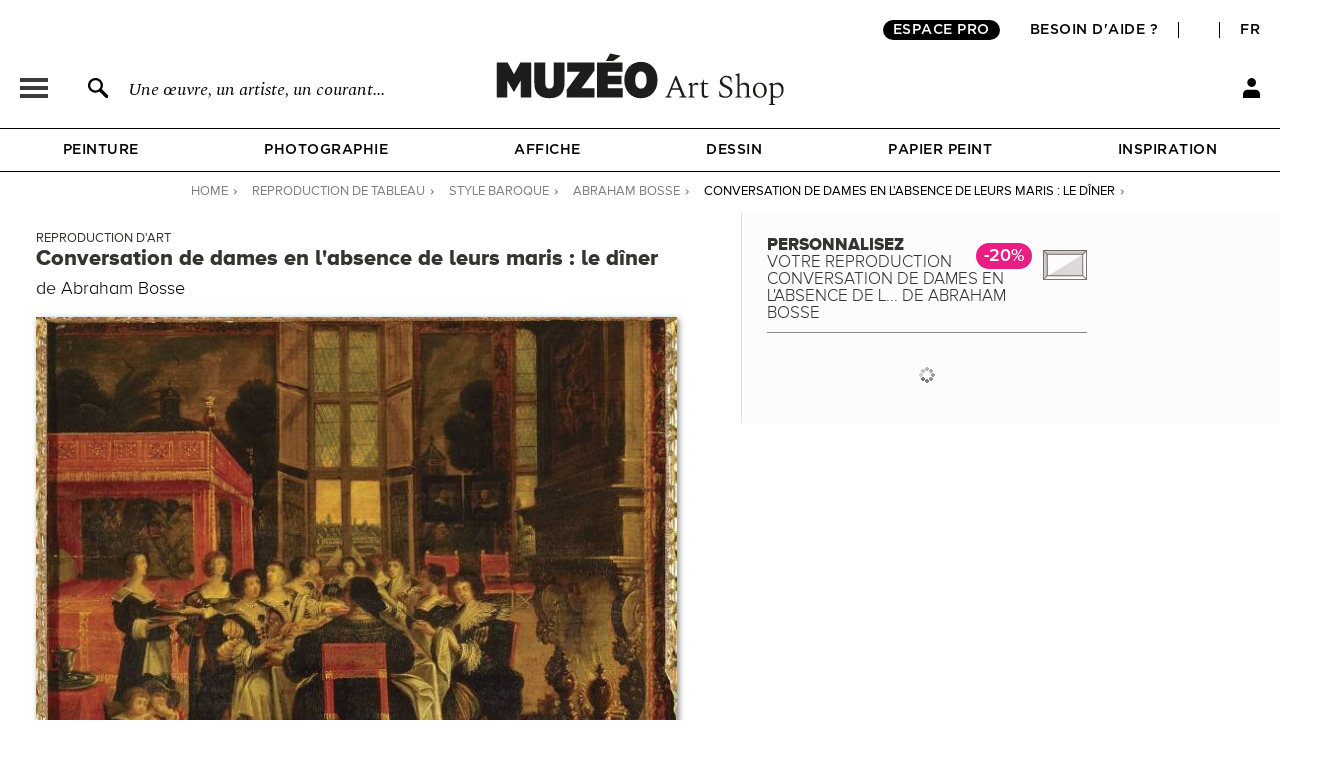

--- FILE ---
content_type: text/html; charset=utf-8
request_url: https://fr.muzeo.com/reproduction-oeuvre/conversation-de-dames-en-labsence-de-leurs-maris-le-diner/abraham-bosse
body_size: 46167
content:
<!DOCTYPE html>
<!--[if lte IE 8]>
<script type="text/javascript">
window.location.href="/navigateur_ie.php/";
</script>
<![endif]-->
<!--[if IEMobile 7]><html class="iem7"  lang="fr" dir="ltr"><![endif]-->
<!--[if lte IE 6]><html class="lt-ie9 lt-ie8 lt-ie7"  lang="fr" dir="ltr"><![endif]-->
<!--[if (IE 7)&(!IEMobile)]><html class="lt-ie9 lt-ie8"  lang="fr" dir="ltr"><![endif]-->
<!--[if IE 8]><html class="lt-ie9"  lang="fr" dir="ltr"><![endif]-->
<!--[if IE 9]><html class="ie9"  lang="fr" dir="ltr"><![endif]-->
<!--[if (gte IE 10)|(gt IEMobile 7)]><!-->
<html  lang="fr" dir="ltr">
<!--<![endif]-->
	<head profile="http://www.w3.org/1999/xhtml/vocab">
							<script>window.dataLayer = window.dataLayer || [];dataLayer.push({"new_client":"0","item_view":"405343"});dataLayer.push({"Niveau 1":"Page cadre / tableau","Niveau 2":"Classique | Baroque","Niveau 3":"Peinture"});</script>
							<script>(function(w,d,s,l,i){w[l]=w[l]||[];w[l].push({'gtm.start':new Date().getTime(),event:'gtm.js'});var f=d.getElementsByTagName(s)[0],j=d.createElement(s),dl=l!='dataLayer'?'&l='+l:'';j.async=true;j.src='https://www.googletagmanager.com/gtm.js?id='+i+dl;f.parentNode.insertBefore(j,f);})(window,document,'script','dataLayer','GTM-5PRTB6');</script>
							<meta charset="utf-8" /><script type="text/javascript">(window.NREUM||(NREUM={})).init={privacy:{cookies_enabled:true},ajax:{deny_list:["bam.eu01.nr-data.net"]},feature_flags:["soft_nav"],distributed_tracing:{enabled:true}};(window.NREUM||(NREUM={})).loader_config={agentID:"538603474",accountID:"4450605",trustKey:"4450605",xpid:"UAICUVBTDRAFVVZVAwAOUFM=",licenseKey:"NRJS-62cbc105f396fe0c9a4",applicationID:"517741967",browserID:"538603474"};;/*! For license information please see nr-loader-spa-1.308.0.min.js.LICENSE.txt */
(()=>{var e,t,r={384:(e,t,r)=>{"use strict";r.d(t,{NT:()=>a,US:()=>u,Zm:()=>o,bQ:()=>d,dV:()=>c,pV:()=>l});var n=r(6154),i=r(1863),s=r(1910);const a={beacon:"bam.nr-data.net",errorBeacon:"bam.nr-data.net"};function o(){return n.gm.NREUM||(n.gm.NREUM={}),void 0===n.gm.newrelic&&(n.gm.newrelic=n.gm.NREUM),n.gm.NREUM}function c(){let e=o();return e.o||(e.o={ST:n.gm.setTimeout,SI:n.gm.setImmediate||n.gm.setInterval,CT:n.gm.clearTimeout,XHR:n.gm.XMLHttpRequest,REQ:n.gm.Request,EV:n.gm.Event,PR:n.gm.Promise,MO:n.gm.MutationObserver,FETCH:n.gm.fetch,WS:n.gm.WebSocket},(0,s.i)(...Object.values(e.o))),e}function d(e,t){let r=o();r.initializedAgents??={},t.initializedAt={ms:(0,i.t)(),date:new Date},r.initializedAgents[e]=t}function u(e,t){o()[e]=t}function l(){return function(){let e=o();const t=e.info||{};e.info={beacon:a.beacon,errorBeacon:a.errorBeacon,...t}}(),function(){let e=o();const t=e.init||{};e.init={...t}}(),c(),function(){let e=o();const t=e.loader_config||{};e.loader_config={...t}}(),o()}},782:(e,t,r)=>{"use strict";r.d(t,{T:()=>n});const n=r(860).K7.pageViewTiming},860:(e,t,r)=>{"use strict";r.d(t,{$J:()=>u,K7:()=>c,P3:()=>d,XX:()=>i,Yy:()=>o,df:()=>s,qY:()=>n,v4:()=>a});const n="events",i="jserrors",s="browser/blobs",a="rum",o="browser/logs",c={ajax:"ajax",genericEvents:"generic_events",jserrors:i,logging:"logging",metrics:"metrics",pageAction:"page_action",pageViewEvent:"page_view_event",pageViewTiming:"page_view_timing",sessionReplay:"session_replay",sessionTrace:"session_trace",softNav:"soft_navigations",spa:"spa"},d={[c.pageViewEvent]:1,[c.pageViewTiming]:2,[c.metrics]:3,[c.jserrors]:4,[c.spa]:5,[c.ajax]:6,[c.sessionTrace]:7,[c.softNav]:8,[c.sessionReplay]:9,[c.logging]:10,[c.genericEvents]:11},u={[c.pageViewEvent]:a,[c.pageViewTiming]:n,[c.ajax]:n,[c.spa]:n,[c.softNav]:n,[c.metrics]:i,[c.jserrors]:i,[c.sessionTrace]:s,[c.sessionReplay]:s,[c.logging]:o,[c.genericEvents]:"ins"}},944:(e,t,r)=>{"use strict";r.d(t,{R:()=>i});var n=r(3241);function i(e,t){"function"==typeof console.debug&&(console.debug("New Relic Warning: https://github.com/newrelic/newrelic-browser-agent/blob/main/docs/warning-codes.md#".concat(e),t),(0,n.W)({agentIdentifier:null,drained:null,type:"data",name:"warn",feature:"warn",data:{code:e,secondary:t}}))}},993:(e,t,r)=>{"use strict";r.d(t,{A$:()=>s,ET:()=>a,TZ:()=>o,p_:()=>i});var n=r(860);const i={ERROR:"ERROR",WARN:"WARN",INFO:"INFO",DEBUG:"DEBUG",TRACE:"TRACE"},s={OFF:0,ERROR:1,WARN:2,INFO:3,DEBUG:4,TRACE:5},a="log",o=n.K7.logging},1541:(e,t,r)=>{"use strict";r.d(t,{U:()=>i,f:()=>n});const n={MFE:"MFE",BA:"BA"};function i(e,t){if(2!==t?.harvestEndpointVersion)return{};const r=t.agentRef.runtime.appMetadata.agents[0].entityGuid;return e?{"source.id":e.id,"source.name":e.name,"source.type":e.type,"parent.id":e.parent?.id||r,"parent.type":e.parent?.type||n.BA}:{"entity.guid":r,appId:t.agentRef.info.applicationID}}},1687:(e,t,r)=>{"use strict";r.d(t,{Ak:()=>d,Ze:()=>h,x3:()=>u});var n=r(3241),i=r(7836),s=r(3606),a=r(860),o=r(2646);const c={};function d(e,t){const r={staged:!1,priority:a.P3[t]||0};l(e),c[e].get(t)||c[e].set(t,r)}function u(e,t){e&&c[e]&&(c[e].get(t)&&c[e].delete(t),p(e,t,!1),c[e].size&&f(e))}function l(e){if(!e)throw new Error("agentIdentifier required");c[e]||(c[e]=new Map)}function h(e="",t="feature",r=!1){if(l(e),!e||!c[e].get(t)||r)return p(e,t);c[e].get(t).staged=!0,f(e)}function f(e){const t=Array.from(c[e]);t.every(([e,t])=>t.staged)&&(t.sort((e,t)=>e[1].priority-t[1].priority),t.forEach(([t])=>{c[e].delete(t),p(e,t)}))}function p(e,t,r=!0){const a=e?i.ee.get(e):i.ee,c=s.i.handlers;if(!a.aborted&&a.backlog&&c){if((0,n.W)({agentIdentifier:e,type:"lifecycle",name:"drain",feature:t}),r){const e=a.backlog[t],r=c[t];if(r){for(let t=0;e&&t<e.length;++t)g(e[t],r);Object.entries(r).forEach(([e,t])=>{Object.values(t||{}).forEach(t=>{t[0]?.on&&t[0]?.context()instanceof o.y&&t[0].on(e,t[1])})})}}a.isolatedBacklog||delete c[t],a.backlog[t]=null,a.emit("drain-"+t,[])}}function g(e,t){var r=e[1];Object.values(t[r]||{}).forEach(t=>{var r=e[0];if(t[0]===r){var n=t[1],i=e[3],s=e[2];n.apply(i,s)}})}},1738:(e,t,r)=>{"use strict";r.d(t,{U:()=>f,Y:()=>h});var n=r(3241),i=r(9908),s=r(1863),a=r(944),o=r(5701),c=r(3969),d=r(8362),u=r(860),l=r(4261);function h(e,t,r,s){const h=s||r;!h||h[e]&&h[e]!==d.d.prototype[e]||(h[e]=function(){(0,i.p)(c.xV,["API/"+e+"/called"],void 0,u.K7.metrics,r.ee),(0,n.W)({agentIdentifier:r.agentIdentifier,drained:!!o.B?.[r.agentIdentifier],type:"data",name:"api",feature:l.Pl+e,data:{}});try{return t.apply(this,arguments)}catch(e){(0,a.R)(23,e)}})}function f(e,t,r,n,a){const o=e.info;null===r?delete o.jsAttributes[t]:o.jsAttributes[t]=r,(a||null===r)&&(0,i.p)(l.Pl+n,[(0,s.t)(),t,r],void 0,"session",e.ee)}},1741:(e,t,r)=>{"use strict";r.d(t,{W:()=>s});var n=r(944),i=r(4261);class s{#e(e,...t){if(this[e]!==s.prototype[e])return this[e](...t);(0,n.R)(35,e)}addPageAction(e,t){return this.#e(i.hG,e,t)}register(e){return this.#e(i.eY,e)}recordCustomEvent(e,t){return this.#e(i.fF,e,t)}setPageViewName(e,t){return this.#e(i.Fw,e,t)}setCustomAttribute(e,t,r){return this.#e(i.cD,e,t,r)}noticeError(e,t){return this.#e(i.o5,e,t)}setUserId(e,t=!1){return this.#e(i.Dl,e,t)}setApplicationVersion(e){return this.#e(i.nb,e)}setErrorHandler(e){return this.#e(i.bt,e)}addRelease(e,t){return this.#e(i.k6,e,t)}log(e,t){return this.#e(i.$9,e,t)}start(){return this.#e(i.d3)}finished(e){return this.#e(i.BL,e)}recordReplay(){return this.#e(i.CH)}pauseReplay(){return this.#e(i.Tb)}addToTrace(e){return this.#e(i.U2,e)}setCurrentRouteName(e){return this.#e(i.PA,e)}interaction(e){return this.#e(i.dT,e)}wrapLogger(e,t,r){return this.#e(i.Wb,e,t,r)}measure(e,t){return this.#e(i.V1,e,t)}consent(e){return this.#e(i.Pv,e)}}},1863:(e,t,r)=>{"use strict";function n(){return Math.floor(performance.now())}r.d(t,{t:()=>n})},1910:(e,t,r)=>{"use strict";r.d(t,{i:()=>s});var n=r(944);const i=new Map;function s(...e){return e.every(e=>{if(i.has(e))return i.get(e);const t="function"==typeof e?e.toString():"",r=t.includes("[native code]"),s=t.includes("nrWrapper");return r||s||(0,n.R)(64,e?.name||t),i.set(e,r),r})}},2555:(e,t,r)=>{"use strict";r.d(t,{D:()=>o,f:()=>a});var n=r(384),i=r(8122);const s={beacon:n.NT.beacon,errorBeacon:n.NT.errorBeacon,licenseKey:void 0,applicationID:void 0,sa:void 0,queueTime:void 0,applicationTime:void 0,ttGuid:void 0,user:void 0,account:void 0,product:void 0,extra:void 0,jsAttributes:{},userAttributes:void 0,atts:void 0,transactionName:void 0,tNamePlain:void 0};function a(e){try{return!!e.licenseKey&&!!e.errorBeacon&&!!e.applicationID}catch(e){return!1}}const o=e=>(0,i.a)(e,s)},2614:(e,t,r)=>{"use strict";r.d(t,{BB:()=>a,H3:()=>n,g:()=>d,iL:()=>c,tS:()=>o,uh:()=>i,wk:()=>s});const n="NRBA",i="SESSION",s=144e5,a=18e5,o={STARTED:"session-started",PAUSE:"session-pause",RESET:"session-reset",RESUME:"session-resume",UPDATE:"session-update"},c={SAME_TAB:"same-tab",CROSS_TAB:"cross-tab"},d={OFF:0,FULL:1,ERROR:2}},2646:(e,t,r)=>{"use strict";r.d(t,{y:()=>n});class n{constructor(e){this.contextId=e}}},2843:(e,t,r)=>{"use strict";r.d(t,{G:()=>s,u:()=>i});var n=r(3878);function i(e,t=!1,r,i){(0,n.DD)("visibilitychange",function(){if(t)return void("hidden"===document.visibilityState&&e());e(document.visibilityState)},r,i)}function s(e,t,r){(0,n.sp)("pagehide",e,t,r)}},3241:(e,t,r)=>{"use strict";r.d(t,{W:()=>s});var n=r(6154);const i="newrelic";function s(e={}){try{n.gm.dispatchEvent(new CustomEvent(i,{detail:e}))}catch(e){}}},3304:(e,t,r)=>{"use strict";r.d(t,{A:()=>s});var n=r(7836);const i=()=>{const e=new WeakSet;return(t,r)=>{if("object"==typeof r&&null!==r){if(e.has(r))return;e.add(r)}return r}};function s(e){try{return JSON.stringify(e,i())??""}catch(e){try{n.ee.emit("internal-error",[e])}catch(e){}return""}}},3333:(e,t,r)=>{"use strict";r.d(t,{$v:()=>u,TZ:()=>n,Xh:()=>c,Zp:()=>i,kd:()=>d,mq:()=>o,nf:()=>a,qN:()=>s});const n=r(860).K7.genericEvents,i=["auxclick","click","copy","keydown","paste","scrollend"],s=["focus","blur"],a=4,o=1e3,c=2e3,d=["PageAction","UserAction","BrowserPerformance"],u={RESOURCES:"experimental.resources",REGISTER:"register"}},3434:(e,t,r)=>{"use strict";r.d(t,{Jt:()=>s,YM:()=>d});var n=r(7836),i=r(5607);const s="nr@original:".concat(i.W),a=50;var o=Object.prototype.hasOwnProperty,c=!1;function d(e,t){return e||(e=n.ee),r.inPlace=function(e,t,n,i,s){n||(n="");const a="-"===n.charAt(0);for(let o=0;o<t.length;o++){const c=t[o],d=e[c];l(d)||(e[c]=r(d,a?c+n:n,i,c,s))}},r.flag=s,r;function r(t,r,n,c,d){return l(t)?t:(r||(r=""),nrWrapper[s]=t,function(e,t,r){if(Object.defineProperty&&Object.keys)try{return Object.keys(e).forEach(function(r){Object.defineProperty(t,r,{get:function(){return e[r]},set:function(t){return e[r]=t,t}})}),t}catch(e){u([e],r)}for(var n in e)o.call(e,n)&&(t[n]=e[n])}(t,nrWrapper,e),nrWrapper);function nrWrapper(){var s,o,l,h;let f;try{o=this,s=[...arguments],l="function"==typeof n?n(s,o):n||{}}catch(t){u([t,"",[s,o,c],l],e)}i(r+"start",[s,o,c],l,d);const p=performance.now();let g;try{return h=t.apply(o,s),g=performance.now(),h}catch(e){throw g=performance.now(),i(r+"err",[s,o,e],l,d),f=e,f}finally{const e=g-p,t={start:p,end:g,duration:e,isLongTask:e>=a,methodName:c,thrownError:f};t.isLongTask&&i("long-task",[t,o],l,d),i(r+"end",[s,o,h],l,d)}}}function i(r,n,i,s){if(!c||t){var a=c;c=!0;try{e.emit(r,n,i,t,s)}catch(t){u([t,r,n,i],e)}c=a}}}function u(e,t){t||(t=n.ee);try{t.emit("internal-error",e)}catch(e){}}function l(e){return!(e&&"function"==typeof e&&e.apply&&!e[s])}},3606:(e,t,r)=>{"use strict";r.d(t,{i:()=>s});var n=r(9908);s.on=a;var i=s.handlers={};function s(e,t,r,s){a(s||n.d,i,e,t,r)}function a(e,t,r,i,s){s||(s="feature"),e||(e=n.d);var a=t[s]=t[s]||{};(a[r]=a[r]||[]).push([e,i])}},3738:(e,t,r)=>{"use strict";r.d(t,{He:()=>i,Kp:()=>o,Lc:()=>d,Rz:()=>u,TZ:()=>n,bD:()=>s,d3:()=>a,jx:()=>l,sl:()=>h,uP:()=>c});const n=r(860).K7.sessionTrace,i="bstResource",s="resource",a="-start",o="-end",c="fn"+a,d="fn"+o,u="pushState",l=1e3,h=3e4},3785:(e,t,r)=>{"use strict";r.d(t,{R:()=>c,b:()=>d});var n=r(9908),i=r(1863),s=r(860),a=r(3969),o=r(993);function c(e,t,r={},c=o.p_.INFO,d=!0,u,l=(0,i.t)()){(0,n.p)(a.xV,["API/logging/".concat(c.toLowerCase(),"/called")],void 0,s.K7.metrics,e),(0,n.p)(o.ET,[l,t,r,c,d,u],void 0,s.K7.logging,e)}function d(e){return"string"==typeof e&&Object.values(o.p_).some(t=>t===e.toUpperCase().trim())}},3878:(e,t,r)=>{"use strict";function n(e,t){return{capture:e,passive:!1,signal:t}}function i(e,t,r=!1,i){window.addEventListener(e,t,n(r,i))}function s(e,t,r=!1,i){document.addEventListener(e,t,n(r,i))}r.d(t,{DD:()=>s,jT:()=>n,sp:()=>i})},3962:(e,t,r)=>{"use strict";r.d(t,{AM:()=>a,O2:()=>l,OV:()=>s,Qu:()=>h,TZ:()=>c,ih:()=>f,pP:()=>o,t1:()=>u,tC:()=>i,wD:()=>d});var n=r(860);const i=["click","keydown","submit"],s="popstate",a="api",o="initialPageLoad",c=n.K7.softNav,d=5e3,u=500,l={INITIAL_PAGE_LOAD:"",ROUTE_CHANGE:1,UNSPECIFIED:2},h={INTERACTION:1,AJAX:2,CUSTOM_END:3,CUSTOM_TRACER:4},f={IP:"in progress",PF:"pending finish",FIN:"finished",CAN:"cancelled"}},3969:(e,t,r)=>{"use strict";r.d(t,{TZ:()=>n,XG:()=>o,rs:()=>i,xV:()=>a,z_:()=>s});const n=r(860).K7.metrics,i="sm",s="cm",a="storeSupportabilityMetrics",o="storeEventMetrics"},4234:(e,t,r)=>{"use strict";r.d(t,{W:()=>s});var n=r(7836),i=r(1687);class s{constructor(e,t){this.agentIdentifier=e,this.ee=n.ee.get(e),this.featureName=t,this.blocked=!1}deregisterDrain(){(0,i.x3)(this.agentIdentifier,this.featureName)}}},4261:(e,t,r)=>{"use strict";r.d(t,{$9:()=>u,BL:()=>c,CH:()=>p,Dl:()=>R,Fw:()=>w,PA:()=>v,Pl:()=>n,Pv:()=>A,Tb:()=>h,U2:()=>a,V1:()=>E,Wb:()=>T,bt:()=>y,cD:()=>b,d3:()=>x,dT:()=>d,eY:()=>g,fF:()=>f,hG:()=>s,hw:()=>i,k6:()=>o,nb:()=>m,o5:()=>l});const n="api-",i=n+"ixn-",s="addPageAction",a="addToTrace",o="addRelease",c="finished",d="interaction",u="log",l="noticeError",h="pauseReplay",f="recordCustomEvent",p="recordReplay",g="register",m="setApplicationVersion",v="setCurrentRouteName",b="setCustomAttribute",y="setErrorHandler",w="setPageViewName",R="setUserId",x="start",T="wrapLogger",E="measure",A="consent"},5205:(e,t,r)=>{"use strict";r.d(t,{j:()=>S});var n=r(384),i=r(1741);var s=r(2555),a=r(3333);const o=e=>{if(!e||"string"!=typeof e)return!1;try{document.createDocumentFragment().querySelector(e)}catch{return!1}return!0};var c=r(2614),d=r(944),u=r(8122);const l="[data-nr-mask]",h=e=>(0,u.a)(e,(()=>{const e={feature_flags:[],experimental:{allow_registered_children:!1,resources:!1},mask_selector:"*",block_selector:"[data-nr-block]",mask_input_options:{color:!1,date:!1,"datetime-local":!1,email:!1,month:!1,number:!1,range:!1,search:!1,tel:!1,text:!1,time:!1,url:!1,week:!1,textarea:!1,select:!1,password:!0}};return{ajax:{deny_list:void 0,block_internal:!0,enabled:!0,autoStart:!0},api:{get allow_registered_children(){return e.feature_flags.includes(a.$v.REGISTER)||e.experimental.allow_registered_children},set allow_registered_children(t){e.experimental.allow_registered_children=t},duplicate_registered_data:!1},browser_consent_mode:{enabled:!1},distributed_tracing:{enabled:void 0,exclude_newrelic_header:void 0,cors_use_newrelic_header:void 0,cors_use_tracecontext_headers:void 0,allowed_origins:void 0},get feature_flags(){return e.feature_flags},set feature_flags(t){e.feature_flags=t},generic_events:{enabled:!0,autoStart:!0},harvest:{interval:30},jserrors:{enabled:!0,autoStart:!0},logging:{enabled:!0,autoStart:!0},metrics:{enabled:!0,autoStart:!0},obfuscate:void 0,page_action:{enabled:!0},page_view_event:{enabled:!0,autoStart:!0},page_view_timing:{enabled:!0,autoStart:!0},performance:{capture_marks:!1,capture_measures:!1,capture_detail:!0,resources:{get enabled(){return e.feature_flags.includes(a.$v.RESOURCES)||e.experimental.resources},set enabled(t){e.experimental.resources=t},asset_types:[],first_party_domains:[],ignore_newrelic:!0}},privacy:{cookies_enabled:!0},proxy:{assets:void 0,beacon:void 0},session:{expiresMs:c.wk,inactiveMs:c.BB},session_replay:{autoStart:!0,enabled:!1,preload:!1,sampling_rate:10,error_sampling_rate:100,collect_fonts:!1,inline_images:!1,fix_stylesheets:!0,mask_all_inputs:!0,get mask_text_selector(){return e.mask_selector},set mask_text_selector(t){o(t)?e.mask_selector="".concat(t,",").concat(l):""===t||null===t?e.mask_selector=l:(0,d.R)(5,t)},get block_class(){return"nr-block"},get ignore_class(){return"nr-ignore"},get mask_text_class(){return"nr-mask"},get block_selector(){return e.block_selector},set block_selector(t){o(t)?e.block_selector+=",".concat(t):""!==t&&(0,d.R)(6,t)},get mask_input_options(){return e.mask_input_options},set mask_input_options(t){t&&"object"==typeof t?e.mask_input_options={...t,password:!0}:(0,d.R)(7,t)}},session_trace:{enabled:!0,autoStart:!0},soft_navigations:{enabled:!0,autoStart:!0},spa:{enabled:!0,autoStart:!0},ssl:void 0,user_actions:{enabled:!0,elementAttributes:["id","className","tagName","type"]}}})());var f=r(6154),p=r(9324);let g=0;const m={buildEnv:p.F3,distMethod:p.Xs,version:p.xv,originTime:f.WN},v={consented:!1},b={appMetadata:{},get consented(){return this.session?.state?.consent||v.consented},set consented(e){v.consented=e},customTransaction:void 0,denyList:void 0,disabled:!1,harvester:void 0,isolatedBacklog:!1,isRecording:!1,loaderType:void 0,maxBytes:3e4,obfuscator:void 0,onerror:void 0,ptid:void 0,releaseIds:{},session:void 0,timeKeeper:void 0,registeredEntities:[],jsAttributesMetadata:{bytes:0},get harvestCount(){return++g}},y=e=>{const t=(0,u.a)(e,b),r=Object.keys(m).reduce((e,t)=>(e[t]={value:m[t],writable:!1,configurable:!0,enumerable:!0},e),{});return Object.defineProperties(t,r)};var w=r(5701);const R=e=>{const t=e.startsWith("http");e+="/",r.p=t?e:"https://"+e};var x=r(7836),T=r(3241);const E={accountID:void 0,trustKey:void 0,agentID:void 0,licenseKey:void 0,applicationID:void 0,xpid:void 0},A=e=>(0,u.a)(e,E),_=new Set;function S(e,t={},r,a){let{init:o,info:c,loader_config:d,runtime:u={},exposed:l=!0}=t;if(!c){const e=(0,n.pV)();o=e.init,c=e.info,d=e.loader_config}e.init=h(o||{}),e.loader_config=A(d||{}),c.jsAttributes??={},f.bv&&(c.jsAttributes.isWorker=!0),e.info=(0,s.D)(c);const p=e.init,g=[c.beacon,c.errorBeacon];_.has(e.agentIdentifier)||(p.proxy.assets&&(R(p.proxy.assets),g.push(p.proxy.assets)),p.proxy.beacon&&g.push(p.proxy.beacon),e.beacons=[...g],function(e){const t=(0,n.pV)();Object.getOwnPropertyNames(i.W.prototype).forEach(r=>{const n=i.W.prototype[r];if("function"!=typeof n||"constructor"===n)return;let s=t[r];e[r]&&!1!==e.exposed&&"micro-agent"!==e.runtime?.loaderType&&(t[r]=(...t)=>{const n=e[r](...t);return s?s(...t):n})})}(e),(0,n.US)("activatedFeatures",w.B)),u.denyList=[...p.ajax.deny_list||[],...p.ajax.block_internal?g:[]],u.ptid=e.agentIdentifier,u.loaderType=r,e.runtime=y(u),_.has(e.agentIdentifier)||(e.ee=x.ee.get(e.agentIdentifier),e.exposed=l,(0,T.W)({agentIdentifier:e.agentIdentifier,drained:!!w.B?.[e.agentIdentifier],type:"lifecycle",name:"initialize",feature:void 0,data:e.config})),_.add(e.agentIdentifier)}},5270:(e,t,r)=>{"use strict";r.d(t,{Aw:()=>a,SR:()=>s,rF:()=>o});var n=r(384),i=r(7767);function s(e){return!!(0,n.dV)().o.MO&&(0,i.V)(e)&&!0===e?.session_trace.enabled}function a(e){return!0===e?.session_replay.preload&&s(e)}function o(e,t){try{if("string"==typeof t?.type){if("password"===t.type.toLowerCase())return"*".repeat(e?.length||0);if(void 0!==t?.dataset?.nrUnmask||t?.classList?.contains("nr-unmask"))return e}}catch(e){}return"string"==typeof e?e.replace(/[\S]/g,"*"):"*".repeat(e?.length||0)}},5289:(e,t,r)=>{"use strict";r.d(t,{GG:()=>a,Qr:()=>c,sB:()=>o});var n=r(3878),i=r(6389);function s(){return"undefined"==typeof document||"complete"===document.readyState}function a(e,t){if(s())return e();const r=(0,i.J)(e),a=setInterval(()=>{s()&&(clearInterval(a),r())},500);(0,n.sp)("load",r,t)}function o(e){if(s())return e();(0,n.DD)("DOMContentLoaded",e)}function c(e){if(s())return e();(0,n.sp)("popstate",e)}},5607:(e,t,r)=>{"use strict";r.d(t,{W:()=>n});const n=(0,r(9566).bz)()},5701:(e,t,r)=>{"use strict";r.d(t,{B:()=>s,t:()=>a});var n=r(3241);const i=new Set,s={};function a(e,t){const r=t.agentIdentifier;s[r]??={},e&&"object"==typeof e&&(i.has(r)||(t.ee.emit("rumresp",[e]),s[r]=e,i.add(r),(0,n.W)({agentIdentifier:r,loaded:!0,drained:!0,type:"lifecycle",name:"load",feature:void 0,data:e})))}},6154:(e,t,r)=>{"use strict";r.d(t,{OF:()=>d,RI:()=>i,WN:()=>h,bv:()=>s,eN:()=>f,gm:()=>a,lR:()=>l,m:()=>c,mw:()=>o,sb:()=>u});var n=r(1863);const i="undefined"!=typeof window&&!!window.document,s="undefined"!=typeof WorkerGlobalScope&&("undefined"!=typeof self&&self instanceof WorkerGlobalScope&&self.navigator instanceof WorkerNavigator||"undefined"!=typeof globalThis&&globalThis instanceof WorkerGlobalScope&&globalThis.navigator instanceof WorkerNavigator),a=i?window:"undefined"!=typeof WorkerGlobalScope&&("undefined"!=typeof self&&self instanceof WorkerGlobalScope&&self||"undefined"!=typeof globalThis&&globalThis instanceof WorkerGlobalScope&&globalThis),o=Boolean("hidden"===a?.document?.visibilityState),c=""+a?.location,d=/iPad|iPhone|iPod/.test(a.navigator?.userAgent),u=d&&"undefined"==typeof SharedWorker,l=(()=>{const e=a.navigator?.userAgent?.match(/Firefox[/\s](\d+\.\d+)/);return Array.isArray(e)&&e.length>=2?+e[1]:0})(),h=Date.now()-(0,n.t)(),f=()=>"undefined"!=typeof PerformanceNavigationTiming&&a?.performance?.getEntriesByType("navigation")?.[0]?.responseStart},6344:(e,t,r)=>{"use strict";r.d(t,{BB:()=>u,Qb:()=>l,TZ:()=>i,Ug:()=>a,Vh:()=>s,_s:()=>o,bc:()=>d,yP:()=>c});var n=r(2614);const i=r(860).K7.sessionReplay,s="errorDuringReplay",a=.12,o={DomContentLoaded:0,Load:1,FullSnapshot:2,IncrementalSnapshot:3,Meta:4,Custom:5},c={[n.g.ERROR]:15e3,[n.g.FULL]:3e5,[n.g.OFF]:0},d={RESET:{message:"Session was reset",sm:"Reset"},IMPORT:{message:"Recorder failed to import",sm:"Import"},TOO_MANY:{message:"429: Too Many Requests",sm:"Too-Many"},TOO_BIG:{message:"Payload was too large",sm:"Too-Big"},CROSS_TAB:{message:"Session Entity was set to OFF on another tab",sm:"Cross-Tab"},ENTITLEMENTS:{message:"Session Replay is not allowed and will not be started",sm:"Entitlement"}},u=5e3,l={API:"api",RESUME:"resume",SWITCH_TO_FULL:"switchToFull",INITIALIZE:"initialize",PRELOAD:"preload"}},6389:(e,t,r)=>{"use strict";function n(e,t=500,r={}){const n=r?.leading||!1;let i;return(...r)=>{n&&void 0===i&&(e.apply(this,r),i=setTimeout(()=>{i=clearTimeout(i)},t)),n||(clearTimeout(i),i=setTimeout(()=>{e.apply(this,r)},t))}}function i(e){let t=!1;return(...r)=>{t||(t=!0,e.apply(this,r))}}r.d(t,{J:()=>i,s:()=>n})},6630:(e,t,r)=>{"use strict";r.d(t,{T:()=>n});const n=r(860).K7.pageViewEvent},6774:(e,t,r)=>{"use strict";r.d(t,{T:()=>n});const n=r(860).K7.jserrors},7295:(e,t,r)=>{"use strict";r.d(t,{Xv:()=>a,gX:()=>i,iW:()=>s});var n=[];function i(e){if(!e||s(e))return!1;if(0===n.length)return!0;if("*"===n[0].hostname)return!1;for(var t=0;t<n.length;t++){var r=n[t];if(r.hostname.test(e.hostname)&&r.pathname.test(e.pathname))return!1}return!0}function s(e){return void 0===e.hostname}function a(e){if(n=[],e&&e.length)for(var t=0;t<e.length;t++){let r=e[t];if(!r)continue;if("*"===r)return void(n=[{hostname:"*"}]);0===r.indexOf("http://")?r=r.substring(7):0===r.indexOf("https://")&&(r=r.substring(8));const i=r.indexOf("/");let s,a;i>0?(s=r.substring(0,i),a=r.substring(i)):(s=r,a="*");let[c]=s.split(":");n.push({hostname:o(c),pathname:o(a,!0)})}}function o(e,t=!1){const r=e.replace(/[.+?^${}()|[\]\\]/g,e=>"\\"+e).replace(/\*/g,".*?");return new RegExp((t?"^":"")+r+"$")}},7485:(e,t,r)=>{"use strict";r.d(t,{D:()=>i});var n=r(6154);function i(e){if(0===(e||"").indexOf("data:"))return{protocol:"data"};try{const t=new URL(e,location.href),r={port:t.port,hostname:t.hostname,pathname:t.pathname,search:t.search,protocol:t.protocol.slice(0,t.protocol.indexOf(":")),sameOrigin:t.protocol===n.gm?.location?.protocol&&t.host===n.gm?.location?.host};return r.port&&""!==r.port||("http:"===t.protocol&&(r.port="80"),"https:"===t.protocol&&(r.port="443")),r.pathname&&""!==r.pathname?r.pathname.startsWith("/")||(r.pathname="/".concat(r.pathname)):r.pathname="/",r}catch(e){return{}}}},7699:(e,t,r)=>{"use strict";r.d(t,{It:()=>s,KC:()=>o,No:()=>i,qh:()=>a});var n=r(860);const i=16e3,s=1e6,a="SESSION_ERROR",o={[n.K7.logging]:!0,[n.K7.genericEvents]:!1,[n.K7.jserrors]:!1,[n.K7.ajax]:!1}},7767:(e,t,r)=>{"use strict";r.d(t,{V:()=>i});var n=r(6154);const i=e=>n.RI&&!0===e?.privacy.cookies_enabled},7836:(e,t,r)=>{"use strict";r.d(t,{P:()=>o,ee:()=>c});var n=r(384),i=r(8990),s=r(2646),a=r(5607);const o="nr@context:".concat(a.W),c=function e(t,r){var n={},a={},u={},l=!1;try{l=16===r.length&&d.initializedAgents?.[r]?.runtime.isolatedBacklog}catch(e){}var h={on:p,addEventListener:p,removeEventListener:function(e,t){var r=n[e];if(!r)return;for(var i=0;i<r.length;i++)r[i]===t&&r.splice(i,1)},emit:function(e,r,n,i,s){!1!==s&&(s=!0);if(c.aborted&&!i)return;t&&s&&t.emit(e,r,n);var o=f(n);g(e).forEach(e=>{e.apply(o,r)});var d=v()[a[e]];d&&d.push([h,e,r,o]);return o},get:m,listeners:g,context:f,buffer:function(e,t){const r=v();if(t=t||"feature",h.aborted)return;Object.entries(e||{}).forEach(([e,n])=>{a[n]=t,t in r||(r[t]=[])})},abort:function(){h._aborted=!0,Object.keys(h.backlog).forEach(e=>{delete h.backlog[e]})},isBuffering:function(e){return!!v()[a[e]]},debugId:r,backlog:l?{}:t&&"object"==typeof t.backlog?t.backlog:{},isolatedBacklog:l};return Object.defineProperty(h,"aborted",{get:()=>{let e=h._aborted||!1;return e||(t&&(e=t.aborted),e)}}),h;function f(e){return e&&e instanceof s.y?e:e?(0,i.I)(e,o,()=>new s.y(o)):new s.y(o)}function p(e,t){n[e]=g(e).concat(t)}function g(e){return n[e]||[]}function m(t){return u[t]=u[t]||e(h,t)}function v(){return h.backlog}}(void 0,"globalEE"),d=(0,n.Zm)();d.ee||(d.ee=c)},8122:(e,t,r)=>{"use strict";r.d(t,{a:()=>i});var n=r(944);function i(e,t){try{if(!e||"object"!=typeof e)return(0,n.R)(3);if(!t||"object"!=typeof t)return(0,n.R)(4);const r=Object.create(Object.getPrototypeOf(t),Object.getOwnPropertyDescriptors(t)),s=0===Object.keys(r).length?e:r;for(let a in s)if(void 0!==e[a])try{if(null===e[a]){r[a]=null;continue}Array.isArray(e[a])&&Array.isArray(t[a])?r[a]=Array.from(new Set([...e[a],...t[a]])):"object"==typeof e[a]&&"object"==typeof t[a]?r[a]=i(e[a],t[a]):r[a]=e[a]}catch(e){r[a]||(0,n.R)(1,e)}return r}catch(e){(0,n.R)(2,e)}}},8139:(e,t,r)=>{"use strict";r.d(t,{u:()=>h});var n=r(7836),i=r(3434),s=r(8990),a=r(6154);const o={},c=a.gm.XMLHttpRequest,d="addEventListener",u="removeEventListener",l="nr@wrapped:".concat(n.P);function h(e){var t=function(e){return(e||n.ee).get("events")}(e);if(o[t.debugId]++)return t;o[t.debugId]=1;var r=(0,i.YM)(t,!0);function h(e){r.inPlace(e,[d,u],"-",p)}function p(e,t){return e[1]}return"getPrototypeOf"in Object&&(a.RI&&f(document,h),c&&f(c.prototype,h),f(a.gm,h)),t.on(d+"-start",function(e,t){var n=e[1];if(null!==n&&("function"==typeof n||"object"==typeof n)&&"newrelic"!==e[0]){var i=(0,s.I)(n,l,function(){var e={object:function(){if("function"!=typeof n.handleEvent)return;return n.handleEvent.apply(n,arguments)},function:n}[typeof n];return e?r(e,"fn-",null,e.name||"anonymous"):n});this.wrapped=e[1]=i}}),t.on(u+"-start",function(e){e[1]=this.wrapped||e[1]}),t}function f(e,t,...r){let n=e;for(;"object"==typeof n&&!Object.prototype.hasOwnProperty.call(n,d);)n=Object.getPrototypeOf(n);n&&t(n,...r)}},8362:(e,t,r)=>{"use strict";r.d(t,{d:()=>s});var n=r(9566),i=r(1741);class s extends i.W{agentIdentifier=(0,n.LA)(16)}},8374:(e,t,r)=>{r.nc=(()=>{try{return document?.currentScript?.nonce}catch(e){}return""})()},8990:(e,t,r)=>{"use strict";r.d(t,{I:()=>i});var n=Object.prototype.hasOwnProperty;function i(e,t,r){if(n.call(e,t))return e[t];var i=r();if(Object.defineProperty&&Object.keys)try{return Object.defineProperty(e,t,{value:i,writable:!0,enumerable:!1}),i}catch(e){}return e[t]=i,i}},9119:(e,t,r)=>{"use strict";r.d(t,{L:()=>s});var n=/([^?#]*)[^#]*(#[^?]*|$).*/,i=/([^?#]*)().*/;function s(e,t){return e?e.replace(t?n:i,"$1$2"):e}},9300:(e,t,r)=>{"use strict";r.d(t,{T:()=>n});const n=r(860).K7.ajax},9324:(e,t,r)=>{"use strict";r.d(t,{AJ:()=>a,F3:()=>i,Xs:()=>s,Yq:()=>o,xv:()=>n});const n="1.308.0",i="PROD",s="CDN",a="@newrelic/rrweb",o="1.0.1"},9566:(e,t,r)=>{"use strict";r.d(t,{LA:()=>o,ZF:()=>c,bz:()=>a,el:()=>d});var n=r(6154);const i="xxxxxxxx-xxxx-4xxx-yxxx-xxxxxxxxxxxx";function s(e,t){return e?15&e[t]:16*Math.random()|0}function a(){const e=n.gm?.crypto||n.gm?.msCrypto;let t,r=0;return e&&e.getRandomValues&&(t=e.getRandomValues(new Uint8Array(30))),i.split("").map(e=>"x"===e?s(t,r++).toString(16):"y"===e?(3&s()|8).toString(16):e).join("")}function o(e){const t=n.gm?.crypto||n.gm?.msCrypto;let r,i=0;t&&t.getRandomValues&&(r=t.getRandomValues(new Uint8Array(e)));const a=[];for(var o=0;o<e;o++)a.push(s(r,i++).toString(16));return a.join("")}function c(){return o(16)}function d(){return o(32)}},9908:(e,t,r)=>{"use strict";r.d(t,{d:()=>n,p:()=>i});var n=r(7836).ee.get("handle");function i(e,t,r,i,s){s?(s.buffer([e],i),s.emit(e,t,r)):(n.buffer([e],i),n.emit(e,t,r))}}},n={};function i(e){var t=n[e];if(void 0!==t)return t.exports;var s=n[e]={exports:{}};return r[e](s,s.exports,i),s.exports}i.m=r,i.d=(e,t)=>{for(var r in t)i.o(t,r)&&!i.o(e,r)&&Object.defineProperty(e,r,{enumerable:!0,get:t[r]})},i.f={},i.e=e=>Promise.all(Object.keys(i.f).reduce((t,r)=>(i.f[r](e,t),t),[])),i.u=e=>({212:"nr-spa-compressor",249:"nr-spa-recorder",478:"nr-spa"}[e]+"-1.308.0.min.js"),i.o=(e,t)=>Object.prototype.hasOwnProperty.call(e,t),e={},t="NRBA-1.308.0.PROD:",i.l=(r,n,s,a)=>{if(e[r])e[r].push(n);else{var o,c;if(void 0!==s)for(var d=document.getElementsByTagName("script"),u=0;u<d.length;u++){var l=d[u];if(l.getAttribute("src")==r||l.getAttribute("data-webpack")==t+s){o=l;break}}if(!o){c=!0;var h={478:"sha512-RSfSVnmHk59T/uIPbdSE0LPeqcEdF4/+XhfJdBuccH5rYMOEZDhFdtnh6X6nJk7hGpzHd9Ujhsy7lZEz/ORYCQ==",249:"sha512-ehJXhmntm85NSqW4MkhfQqmeKFulra3klDyY0OPDUE+sQ3GokHlPh1pmAzuNy//3j4ac6lzIbmXLvGQBMYmrkg==",212:"sha512-B9h4CR46ndKRgMBcK+j67uSR2RCnJfGefU+A7FrgR/k42ovXy5x/MAVFiSvFxuVeEk/pNLgvYGMp1cBSK/G6Fg=="};(o=document.createElement("script")).charset="utf-8",i.nc&&o.setAttribute("nonce",i.nc),o.setAttribute("data-webpack",t+s),o.src=r,0!==o.src.indexOf(window.location.origin+"/")&&(o.crossOrigin="anonymous"),h[a]&&(o.integrity=h[a])}e[r]=[n];var f=(t,n)=>{o.onerror=o.onload=null,clearTimeout(p);var i=e[r];if(delete e[r],o.parentNode&&o.parentNode.removeChild(o),i&&i.forEach(e=>e(n)),t)return t(n)},p=setTimeout(f.bind(null,void 0,{type:"timeout",target:o}),12e4);o.onerror=f.bind(null,o.onerror),o.onload=f.bind(null,o.onload),c&&document.head.appendChild(o)}},i.r=e=>{"undefined"!=typeof Symbol&&Symbol.toStringTag&&Object.defineProperty(e,Symbol.toStringTag,{value:"Module"}),Object.defineProperty(e,"__esModule",{value:!0})},i.p="https://js-agent.newrelic.com/",(()=>{var e={38:0,788:0};i.f.j=(t,r)=>{var n=i.o(e,t)?e[t]:void 0;if(0!==n)if(n)r.push(n[2]);else{var s=new Promise((r,i)=>n=e[t]=[r,i]);r.push(n[2]=s);var a=i.p+i.u(t),o=new Error;i.l(a,r=>{if(i.o(e,t)&&(0!==(n=e[t])&&(e[t]=void 0),n)){var s=r&&("load"===r.type?"missing":r.type),a=r&&r.target&&r.target.src;o.message="Loading chunk "+t+" failed: ("+s+": "+a+")",o.name="ChunkLoadError",o.type=s,o.request=a,n[1](o)}},"chunk-"+t,t)}};var t=(t,r)=>{var n,s,[a,o,c]=r,d=0;if(a.some(t=>0!==e[t])){for(n in o)i.o(o,n)&&(i.m[n]=o[n]);if(c)c(i)}for(t&&t(r);d<a.length;d++)s=a[d],i.o(e,s)&&e[s]&&e[s][0](),e[s]=0},r=self["webpackChunk:NRBA-1.308.0.PROD"]=self["webpackChunk:NRBA-1.308.0.PROD"]||[];r.forEach(t.bind(null,0)),r.push=t.bind(null,r.push.bind(r))})(),(()=>{"use strict";i(8374);var e=i(8362),t=i(860);const r=Object.values(t.K7);var n=i(5205);var s=i(9908),a=i(1863),o=i(4261),c=i(1738);var d=i(1687),u=i(4234),l=i(5289),h=i(6154),f=i(944),p=i(5270),g=i(7767),m=i(6389),v=i(7699);class b extends u.W{constructor(e,t){super(e.agentIdentifier,t),this.agentRef=e,this.abortHandler=void 0,this.featAggregate=void 0,this.loadedSuccessfully=void 0,this.onAggregateImported=new Promise(e=>{this.loadedSuccessfully=e}),this.deferred=Promise.resolve(),!1===e.init[this.featureName].autoStart?this.deferred=new Promise((t,r)=>{this.ee.on("manual-start-all",(0,m.J)(()=>{(0,d.Ak)(e.agentIdentifier,this.featureName),t()}))}):(0,d.Ak)(e.agentIdentifier,t)}importAggregator(e,t,r={}){if(this.featAggregate)return;const n=async()=>{let n;await this.deferred;try{if((0,g.V)(e.init)){const{setupAgentSession:t}=await i.e(478).then(i.bind(i,8766));n=t(e)}}catch(e){(0,f.R)(20,e),this.ee.emit("internal-error",[e]),(0,s.p)(v.qh,[e],void 0,this.featureName,this.ee)}try{if(!this.#t(this.featureName,n,e.init))return(0,d.Ze)(this.agentIdentifier,this.featureName),void this.loadedSuccessfully(!1);const{Aggregate:i}=await t();this.featAggregate=new i(e,r),e.runtime.harvester.initializedAggregates.push(this.featAggregate),this.loadedSuccessfully(!0)}catch(e){(0,f.R)(34,e),this.abortHandler?.(),(0,d.Ze)(this.agentIdentifier,this.featureName,!0),this.loadedSuccessfully(!1),this.ee&&this.ee.abort()}};h.RI?(0,l.GG)(()=>n(),!0):n()}#t(e,r,n){if(this.blocked)return!1;switch(e){case t.K7.sessionReplay:return(0,p.SR)(n)&&!!r;case t.K7.sessionTrace:return!!r;default:return!0}}}var y=i(6630),w=i(2614),R=i(3241);class x extends b{static featureName=y.T;constructor(e){var t;super(e,y.T),this.setupInspectionEvents(e.agentIdentifier),t=e,(0,c.Y)(o.Fw,function(e,r){"string"==typeof e&&("/"!==e.charAt(0)&&(e="/"+e),t.runtime.customTransaction=(r||"http://custom.transaction")+e,(0,s.p)(o.Pl+o.Fw,[(0,a.t)()],void 0,void 0,t.ee))},t),this.importAggregator(e,()=>i.e(478).then(i.bind(i,2467)))}setupInspectionEvents(e){const t=(t,r)=>{t&&(0,R.W)({agentIdentifier:e,timeStamp:t.timeStamp,loaded:"complete"===t.target.readyState,type:"window",name:r,data:t.target.location+""})};(0,l.sB)(e=>{t(e,"DOMContentLoaded")}),(0,l.GG)(e=>{t(e,"load")}),(0,l.Qr)(e=>{t(e,"navigate")}),this.ee.on(w.tS.UPDATE,(t,r)=>{(0,R.W)({agentIdentifier:e,type:"lifecycle",name:"session",data:r})})}}var T=i(384);class E extends e.d{constructor(e){var t;(super(),h.gm)?(this.features={},(0,T.bQ)(this.agentIdentifier,this),this.desiredFeatures=new Set(e.features||[]),this.desiredFeatures.add(x),(0,n.j)(this,e,e.loaderType||"agent"),t=this,(0,c.Y)(o.cD,function(e,r,n=!1){if("string"==typeof e){if(["string","number","boolean"].includes(typeof r)||null===r)return(0,c.U)(t,e,r,o.cD,n);(0,f.R)(40,typeof r)}else(0,f.R)(39,typeof e)},t),function(e){(0,c.Y)(o.Dl,function(t,r=!1){if("string"!=typeof t&&null!==t)return void(0,f.R)(41,typeof t);const n=e.info.jsAttributes["enduser.id"];r&&null!=n&&n!==t?(0,s.p)(o.Pl+"setUserIdAndResetSession",[t],void 0,"session",e.ee):(0,c.U)(e,"enduser.id",t,o.Dl,!0)},e)}(this),function(e){(0,c.Y)(o.nb,function(t){if("string"==typeof t||null===t)return(0,c.U)(e,"application.version",t,o.nb,!1);(0,f.R)(42,typeof t)},e)}(this),function(e){(0,c.Y)(o.d3,function(){e.ee.emit("manual-start-all")},e)}(this),function(e){(0,c.Y)(o.Pv,function(t=!0){if("boolean"==typeof t){if((0,s.p)(o.Pl+o.Pv,[t],void 0,"session",e.ee),e.runtime.consented=t,t){const t=e.features.page_view_event;t.onAggregateImported.then(e=>{const r=t.featAggregate;e&&!r.sentRum&&r.sendRum()})}}else(0,f.R)(65,typeof t)},e)}(this),this.run()):(0,f.R)(21)}get config(){return{info:this.info,init:this.init,loader_config:this.loader_config,runtime:this.runtime}}get api(){return this}run(){try{const e=function(e){const t={};return r.forEach(r=>{t[r]=!!e[r]?.enabled}),t}(this.init),n=[...this.desiredFeatures];n.sort((e,r)=>t.P3[e.featureName]-t.P3[r.featureName]),n.forEach(r=>{if(!e[r.featureName]&&r.featureName!==t.K7.pageViewEvent)return;if(r.featureName===t.K7.spa)return void(0,f.R)(67);const n=function(e){switch(e){case t.K7.ajax:return[t.K7.jserrors];case t.K7.sessionTrace:return[t.K7.ajax,t.K7.pageViewEvent];case t.K7.sessionReplay:return[t.K7.sessionTrace];case t.K7.pageViewTiming:return[t.K7.pageViewEvent];default:return[]}}(r.featureName).filter(e=>!(e in this.features));n.length>0&&(0,f.R)(36,{targetFeature:r.featureName,missingDependencies:n}),this.features[r.featureName]=new r(this)})}catch(e){(0,f.R)(22,e);for(const e in this.features)this.features[e].abortHandler?.();const t=(0,T.Zm)();delete t.initializedAgents[this.agentIdentifier]?.features,delete this.sharedAggregator;return t.ee.get(this.agentIdentifier).abort(),!1}}}var A=i(2843),_=i(782);class S extends b{static featureName=_.T;constructor(e){super(e,_.T),h.RI&&((0,A.u)(()=>(0,s.p)("docHidden",[(0,a.t)()],void 0,_.T,this.ee),!0),(0,A.G)(()=>(0,s.p)("winPagehide",[(0,a.t)()],void 0,_.T,this.ee)),this.importAggregator(e,()=>i.e(478).then(i.bind(i,9917))))}}var O=i(3969);class I extends b{static featureName=O.TZ;constructor(e){super(e,O.TZ),h.RI&&document.addEventListener("securitypolicyviolation",e=>{(0,s.p)(O.xV,["Generic/CSPViolation/Detected"],void 0,this.featureName,this.ee)}),this.importAggregator(e,()=>i.e(478).then(i.bind(i,6555)))}}var N=i(6774),P=i(3878),k=i(3304);class D{constructor(e,t,r,n,i){this.name="UncaughtError",this.message="string"==typeof e?e:(0,k.A)(e),this.sourceURL=t,this.line=r,this.column=n,this.__newrelic=i}}function C(e){return M(e)?e:new D(void 0!==e?.message?e.message:e,e?.filename||e?.sourceURL,e?.lineno||e?.line,e?.colno||e?.col,e?.__newrelic,e?.cause)}function j(e){const t="Unhandled Promise Rejection: ";if(!e?.reason)return;if(M(e.reason)){try{e.reason.message.startsWith(t)||(e.reason.message=t+e.reason.message)}catch(e){}return C(e.reason)}const r=C(e.reason);return(r.message||"").startsWith(t)||(r.message=t+r.message),r}function L(e){if(e.error instanceof SyntaxError&&!/:\d+$/.test(e.error.stack?.trim())){const t=new D(e.message,e.filename,e.lineno,e.colno,e.error.__newrelic,e.cause);return t.name=SyntaxError.name,t}return M(e.error)?e.error:C(e)}function M(e){return e instanceof Error&&!!e.stack}function H(e,r,n,i,o=(0,a.t)()){"string"==typeof e&&(e=new Error(e)),(0,s.p)("err",[e,o,!1,r,n.runtime.isRecording,void 0,i],void 0,t.K7.jserrors,n.ee),(0,s.p)("uaErr",[],void 0,t.K7.genericEvents,n.ee)}var B=i(1541),K=i(993),W=i(3785);function U(e,{customAttributes:t={},level:r=K.p_.INFO}={},n,i,s=(0,a.t)()){(0,W.R)(n.ee,e,t,r,!1,i,s)}function F(e,r,n,i,c=(0,a.t)()){(0,s.p)(o.Pl+o.hG,[c,e,r,i],void 0,t.K7.genericEvents,n.ee)}function V(e,r,n,i,c=(0,a.t)()){const{start:d,end:u,customAttributes:l}=r||{},h={customAttributes:l||{}};if("object"!=typeof h.customAttributes||"string"!=typeof e||0===e.length)return void(0,f.R)(57);const p=(e,t)=>null==e?t:"number"==typeof e?e:e instanceof PerformanceMark?e.startTime:Number.NaN;if(h.start=p(d,0),h.end=p(u,c),Number.isNaN(h.start)||Number.isNaN(h.end))(0,f.R)(57);else{if(h.duration=h.end-h.start,!(h.duration<0))return(0,s.p)(o.Pl+o.V1,[h,e,i],void 0,t.K7.genericEvents,n.ee),h;(0,f.R)(58)}}function G(e,r={},n,i,c=(0,a.t)()){(0,s.p)(o.Pl+o.fF,[c,e,r,i],void 0,t.K7.genericEvents,n.ee)}function z(e){(0,c.Y)(o.eY,function(t){return Y(e,t)},e)}function Y(e,r,n){(0,f.R)(54,"newrelic.register"),r||={},r.type=B.f.MFE,r.licenseKey||=e.info.licenseKey,r.blocked=!1,r.parent=n||{},Array.isArray(r.tags)||(r.tags=[]);const i={};r.tags.forEach(e=>{"name"!==e&&"id"!==e&&(i["source.".concat(e)]=!0)}),r.isolated??=!0;let o=()=>{};const c=e.runtime.registeredEntities;if(!r.isolated){const e=c.find(({metadata:{target:{id:e}}})=>e===r.id&&!r.isolated);if(e)return e}const d=e=>{r.blocked=!0,o=e};function u(e){return"string"==typeof e&&!!e.trim()&&e.trim().length<501||"number"==typeof e}e.init.api.allow_registered_children||d((0,m.J)(()=>(0,f.R)(55))),u(r.id)&&u(r.name)||d((0,m.J)(()=>(0,f.R)(48,r)));const l={addPageAction:(t,n={})=>g(F,[t,{...i,...n},e],r),deregister:()=>{d((0,m.J)(()=>(0,f.R)(68)))},log:(t,n={})=>g(U,[t,{...n,customAttributes:{...i,...n.customAttributes||{}}},e],r),measure:(t,n={})=>g(V,[t,{...n,customAttributes:{...i,...n.customAttributes||{}}},e],r),noticeError:(t,n={})=>g(H,[t,{...i,...n},e],r),register:(t={})=>g(Y,[e,t],l.metadata.target),recordCustomEvent:(t,n={})=>g(G,[t,{...i,...n},e],r),setApplicationVersion:e=>p("application.version",e),setCustomAttribute:(e,t)=>p(e,t),setUserId:e=>p("enduser.id",e),metadata:{customAttributes:i,target:r}},h=()=>(r.blocked&&o(),r.blocked);h()||c.push(l);const p=(e,t)=>{h()||(i[e]=t)},g=(r,n,i)=>{if(h())return;const o=(0,a.t)();(0,s.p)(O.xV,["API/register/".concat(r.name,"/called")],void 0,t.K7.metrics,e.ee);try{if(e.init.api.duplicate_registered_data&&"register"!==r.name){let e=n;if(n[1]instanceof Object){const t={"child.id":i.id,"child.type":i.type};e="customAttributes"in n[1]?[n[0],{...n[1],customAttributes:{...n[1].customAttributes,...t}},...n.slice(2)]:[n[0],{...n[1],...t},...n.slice(2)]}r(...e,void 0,o)}return r(...n,i,o)}catch(e){(0,f.R)(50,e)}};return l}class Z extends b{static featureName=N.T;constructor(e){var t;super(e,N.T),t=e,(0,c.Y)(o.o5,(e,r)=>H(e,r,t),t),function(e){(0,c.Y)(o.bt,function(t){e.runtime.onerror=t},e)}(e),function(e){let t=0;(0,c.Y)(o.k6,function(e,r){++t>10||(this.runtime.releaseIds[e.slice(-200)]=(""+r).slice(-200))},e)}(e),z(e);try{this.removeOnAbort=new AbortController}catch(e){}this.ee.on("internal-error",(t,r)=>{this.abortHandler&&(0,s.p)("ierr",[C(t),(0,a.t)(),!0,{},e.runtime.isRecording,r],void 0,this.featureName,this.ee)}),h.gm.addEventListener("unhandledrejection",t=>{this.abortHandler&&(0,s.p)("err",[j(t),(0,a.t)(),!1,{unhandledPromiseRejection:1},e.runtime.isRecording],void 0,this.featureName,this.ee)},(0,P.jT)(!1,this.removeOnAbort?.signal)),h.gm.addEventListener("error",t=>{this.abortHandler&&(0,s.p)("err",[L(t),(0,a.t)(),!1,{},e.runtime.isRecording],void 0,this.featureName,this.ee)},(0,P.jT)(!1,this.removeOnAbort?.signal)),this.abortHandler=this.#r,this.importAggregator(e,()=>i.e(478).then(i.bind(i,2176)))}#r(){this.removeOnAbort?.abort(),this.abortHandler=void 0}}var q=i(8990);let X=1;function J(e){const t=typeof e;return!e||"object"!==t&&"function"!==t?-1:e===h.gm?0:(0,q.I)(e,"nr@id",function(){return X++})}function Q(e){if("string"==typeof e&&e.length)return e.length;if("object"==typeof e){if("undefined"!=typeof ArrayBuffer&&e instanceof ArrayBuffer&&e.byteLength)return e.byteLength;if("undefined"!=typeof Blob&&e instanceof Blob&&e.size)return e.size;if(!("undefined"!=typeof FormData&&e instanceof FormData))try{return(0,k.A)(e).length}catch(e){return}}}var ee=i(8139),te=i(7836),re=i(3434);const ne={},ie=["open","send"];function se(e){var t=e||te.ee;const r=function(e){return(e||te.ee).get("xhr")}(t);if(void 0===h.gm.XMLHttpRequest)return r;if(ne[r.debugId]++)return r;ne[r.debugId]=1,(0,ee.u)(t);var n=(0,re.YM)(r),i=h.gm.XMLHttpRequest,s=h.gm.MutationObserver,a=h.gm.Promise,o=h.gm.setInterval,c="readystatechange",d=["onload","onerror","onabort","onloadstart","onloadend","onprogress","ontimeout"],u=[],l=h.gm.XMLHttpRequest=function(e){const t=new i(e),s=r.context(t);try{r.emit("new-xhr",[t],s),t.addEventListener(c,(a=s,function(){var e=this;e.readyState>3&&!a.resolved&&(a.resolved=!0,r.emit("xhr-resolved",[],e)),n.inPlace(e,d,"fn-",y)}),(0,P.jT)(!1))}catch(e){(0,f.R)(15,e);try{r.emit("internal-error",[e])}catch(e){}}var a;return t};function p(e,t){n.inPlace(t,["onreadystatechange"],"fn-",y)}if(function(e,t){for(var r in e)t[r]=e[r]}(i,l),l.prototype=i.prototype,n.inPlace(l.prototype,ie,"-xhr-",y),r.on("send-xhr-start",function(e,t){p(e,t),function(e){u.push(e),s&&(g?g.then(b):o?o(b):(m=-m,v.data=m))}(t)}),r.on("open-xhr-start",p),s){var g=a&&a.resolve();if(!o&&!a){var m=1,v=document.createTextNode(m);new s(b).observe(v,{characterData:!0})}}else t.on("fn-end",function(e){e[0]&&e[0].type===c||b()});function b(){for(var e=0;e<u.length;e++)p(0,u[e]);u.length&&(u=[])}function y(e,t){return t}return r}var ae="fetch-",oe=ae+"body-",ce=["arrayBuffer","blob","json","text","formData"],de=h.gm.Request,ue=h.gm.Response,le="prototype";const he={};function fe(e){const t=function(e){return(e||te.ee).get("fetch")}(e);if(!(de&&ue&&h.gm.fetch))return t;if(he[t.debugId]++)return t;function r(e,r,n){var i=e[r];"function"==typeof i&&(e[r]=function(){var e,r=[...arguments],s={};t.emit(n+"before-start",[r],s),s[te.P]&&s[te.P].dt&&(e=s[te.P].dt);var a=i.apply(this,r);return t.emit(n+"start",[r,e],a),a.then(function(e){return t.emit(n+"end",[null,e],a),e},function(e){throw t.emit(n+"end",[e],a),e})})}return he[t.debugId]=1,ce.forEach(e=>{r(de[le],e,oe),r(ue[le],e,oe)}),r(h.gm,"fetch",ae),t.on(ae+"end",function(e,r){var n=this;if(r){var i=r.headers.get("content-length");null!==i&&(n.rxSize=i),t.emit(ae+"done",[null,r],n)}else t.emit(ae+"done",[e],n)}),t}var pe=i(7485),ge=i(9566);class me{constructor(e){this.agentRef=e}generateTracePayload(e){const t=this.agentRef.loader_config;if(!this.shouldGenerateTrace(e)||!t)return null;var r=(t.accountID||"").toString()||null,n=(t.agentID||"").toString()||null,i=(t.trustKey||"").toString()||null;if(!r||!n)return null;var s=(0,ge.ZF)(),a=(0,ge.el)(),o=Date.now(),c={spanId:s,traceId:a,timestamp:o};return(e.sameOrigin||this.isAllowedOrigin(e)&&this.useTraceContextHeadersForCors())&&(c.traceContextParentHeader=this.generateTraceContextParentHeader(s,a),c.traceContextStateHeader=this.generateTraceContextStateHeader(s,o,r,n,i)),(e.sameOrigin&&!this.excludeNewrelicHeader()||!e.sameOrigin&&this.isAllowedOrigin(e)&&this.useNewrelicHeaderForCors())&&(c.newrelicHeader=this.generateTraceHeader(s,a,o,r,n,i)),c}generateTraceContextParentHeader(e,t){return"00-"+t+"-"+e+"-01"}generateTraceContextStateHeader(e,t,r,n,i){return i+"@nr=0-1-"+r+"-"+n+"-"+e+"----"+t}generateTraceHeader(e,t,r,n,i,s){if(!("function"==typeof h.gm?.btoa))return null;var a={v:[0,1],d:{ty:"Browser",ac:n,ap:i,id:e,tr:t,ti:r}};return s&&n!==s&&(a.d.tk=s),btoa((0,k.A)(a))}shouldGenerateTrace(e){return this.agentRef.init?.distributed_tracing?.enabled&&this.isAllowedOrigin(e)}isAllowedOrigin(e){var t=!1;const r=this.agentRef.init?.distributed_tracing;if(e.sameOrigin)t=!0;else if(r?.allowed_origins instanceof Array)for(var n=0;n<r.allowed_origins.length;n++){var i=(0,pe.D)(r.allowed_origins[n]);if(e.hostname===i.hostname&&e.protocol===i.protocol&&e.port===i.port){t=!0;break}}return t}excludeNewrelicHeader(){var e=this.agentRef.init?.distributed_tracing;return!!e&&!!e.exclude_newrelic_header}useNewrelicHeaderForCors(){var e=this.agentRef.init?.distributed_tracing;return!!e&&!1!==e.cors_use_newrelic_header}useTraceContextHeadersForCors(){var e=this.agentRef.init?.distributed_tracing;return!!e&&!!e.cors_use_tracecontext_headers}}var ve=i(9300),be=i(7295);function ye(e){return"string"==typeof e?e:e instanceof(0,T.dV)().o.REQ?e.url:h.gm?.URL&&e instanceof URL?e.href:void 0}var we=["load","error","abort","timeout"],Re=we.length,xe=(0,T.dV)().o.REQ,Te=(0,T.dV)().o.XHR;const Ee="X-NewRelic-App-Data";class Ae extends b{static featureName=ve.T;constructor(e){super(e,ve.T),this.dt=new me(e),this.handler=(e,t,r,n)=>(0,s.p)(e,t,r,n,this.ee);try{const e={xmlhttprequest:"xhr",fetch:"fetch",beacon:"beacon"};h.gm?.performance?.getEntriesByType("resource").forEach(r=>{if(r.initiatorType in e&&0!==r.responseStatus){const n={status:r.responseStatus},i={rxSize:r.transferSize,duration:Math.floor(r.duration),cbTime:0};_e(n,r.name),this.handler("xhr",[n,i,r.startTime,r.responseEnd,e[r.initiatorType]],void 0,t.K7.ajax)}})}catch(e){}fe(this.ee),se(this.ee),function(e,r,n,i){function o(e){var t=this;t.totalCbs=0,t.called=0,t.cbTime=0,t.end=T,t.ended=!1,t.xhrGuids={},t.lastSize=null,t.loadCaptureCalled=!1,t.params=this.params||{},t.metrics=this.metrics||{},t.latestLongtaskEnd=0,e.addEventListener("load",function(r){E(t,e)},(0,P.jT)(!1)),h.lR||e.addEventListener("progress",function(e){t.lastSize=e.loaded},(0,P.jT)(!1))}function c(e){this.params={method:e[0]},_e(this,e[1]),this.metrics={}}function d(t,r){e.loader_config.xpid&&this.sameOrigin&&r.setRequestHeader("X-NewRelic-ID",e.loader_config.xpid);var n=i.generateTracePayload(this.parsedOrigin);if(n){var s=!1;n.newrelicHeader&&(r.setRequestHeader("newrelic",n.newrelicHeader),s=!0),n.traceContextParentHeader&&(r.setRequestHeader("traceparent",n.traceContextParentHeader),n.traceContextStateHeader&&r.setRequestHeader("tracestate",n.traceContextStateHeader),s=!0),s&&(this.dt=n)}}function u(e,t){var n=this.metrics,i=e[0],s=this;if(n&&i){var o=Q(i);o&&(n.txSize=o)}this.startTime=(0,a.t)(),this.body=i,this.listener=function(e){try{"abort"!==e.type||s.loadCaptureCalled||(s.params.aborted=!0),("load"!==e.type||s.called===s.totalCbs&&(s.onloadCalled||"function"!=typeof t.onload)&&"function"==typeof s.end)&&s.end(t)}catch(e){try{r.emit("internal-error",[e])}catch(e){}}};for(var c=0;c<Re;c++)t.addEventListener(we[c],this.listener,(0,P.jT)(!1))}function l(e,t,r){this.cbTime+=e,t?this.onloadCalled=!0:this.called+=1,this.called!==this.totalCbs||!this.onloadCalled&&"function"==typeof r.onload||"function"!=typeof this.end||this.end(r)}function f(e,t){var r=""+J(e)+!!t;this.xhrGuids&&!this.xhrGuids[r]&&(this.xhrGuids[r]=!0,this.totalCbs+=1)}function p(e,t){var r=""+J(e)+!!t;this.xhrGuids&&this.xhrGuids[r]&&(delete this.xhrGuids[r],this.totalCbs-=1)}function g(){this.endTime=(0,a.t)()}function m(e,t){t instanceof Te&&"load"===e[0]&&r.emit("xhr-load-added",[e[1],e[2]],t)}function v(e,t){t instanceof Te&&"load"===e[0]&&r.emit("xhr-load-removed",[e[1],e[2]],t)}function b(e,t,r){t instanceof Te&&("onload"===r&&(this.onload=!0),("load"===(e[0]&&e[0].type)||this.onload)&&(this.xhrCbStart=(0,a.t)()))}function y(e,t){this.xhrCbStart&&r.emit("xhr-cb-time",[(0,a.t)()-this.xhrCbStart,this.onload,t],t)}function w(e){var t,r=e[1]||{};if("string"==typeof e[0]?0===(t=e[0]).length&&h.RI&&(t=""+h.gm.location.href):e[0]&&e[0].url?t=e[0].url:h.gm?.URL&&e[0]&&e[0]instanceof URL?t=e[0].href:"function"==typeof e[0].toString&&(t=e[0].toString()),"string"==typeof t&&0!==t.length){t&&(this.parsedOrigin=(0,pe.D)(t),this.sameOrigin=this.parsedOrigin.sameOrigin);var n=i.generateTracePayload(this.parsedOrigin);if(n&&(n.newrelicHeader||n.traceContextParentHeader))if(e[0]&&e[0].headers)o(e[0].headers,n)&&(this.dt=n);else{var s={};for(var a in r)s[a]=r[a];s.headers=new Headers(r.headers||{}),o(s.headers,n)&&(this.dt=n),e.length>1?e[1]=s:e.push(s)}}function o(e,t){var r=!1;return t.newrelicHeader&&(e.set("newrelic",t.newrelicHeader),r=!0),t.traceContextParentHeader&&(e.set("traceparent",t.traceContextParentHeader),t.traceContextStateHeader&&e.set("tracestate",t.traceContextStateHeader),r=!0),r}}function R(e,t){this.params={},this.metrics={},this.startTime=(0,a.t)(),this.dt=t,e.length>=1&&(this.target=e[0]),e.length>=2&&(this.opts=e[1]);var r=this.opts||{},n=this.target;_e(this,ye(n));var i=(""+(n&&n instanceof xe&&n.method||r.method||"GET")).toUpperCase();this.params.method=i,this.body=r.body,this.txSize=Q(r.body)||0}function x(e,r){if(this.endTime=(0,a.t)(),this.params||(this.params={}),(0,be.iW)(this.params))return;let i;this.params.status=r?r.status:0,"string"==typeof this.rxSize&&this.rxSize.length>0&&(i=+this.rxSize);const s={txSize:this.txSize,rxSize:i,duration:(0,a.t)()-this.startTime};n("xhr",[this.params,s,this.startTime,this.endTime,"fetch"],this,t.K7.ajax)}function T(e){const r=this.params,i=this.metrics;if(!this.ended){this.ended=!0;for(let t=0;t<Re;t++)e.removeEventListener(we[t],this.listener,!1);r.aborted||(0,be.iW)(r)||(i.duration=(0,a.t)()-this.startTime,this.loadCaptureCalled||4!==e.readyState?null==r.status&&(r.status=0):E(this,e),i.cbTime=this.cbTime,n("xhr",[r,i,this.startTime,this.endTime,"xhr"],this,t.K7.ajax))}}function E(e,n){e.params.status=n.status;var i=function(e,t){var r=e.responseType;return"json"===r&&null!==t?t:"arraybuffer"===r||"blob"===r||"json"===r?Q(e.response):"text"===r||""===r||void 0===r?Q(e.responseText):void 0}(n,e.lastSize);if(i&&(e.metrics.rxSize=i),e.sameOrigin&&n.getAllResponseHeaders().indexOf(Ee)>=0){var a=n.getResponseHeader(Ee);a&&((0,s.p)(O.rs,["Ajax/CrossApplicationTracing/Header/Seen"],void 0,t.K7.metrics,r),e.params.cat=a.split(", ").pop())}e.loadCaptureCalled=!0}r.on("new-xhr",o),r.on("open-xhr-start",c),r.on("open-xhr-end",d),r.on("send-xhr-start",u),r.on("xhr-cb-time",l),r.on("xhr-load-added",f),r.on("xhr-load-removed",p),r.on("xhr-resolved",g),r.on("addEventListener-end",m),r.on("removeEventListener-end",v),r.on("fn-end",y),r.on("fetch-before-start",w),r.on("fetch-start",R),r.on("fn-start",b),r.on("fetch-done",x)}(e,this.ee,this.handler,this.dt),this.importAggregator(e,()=>i.e(478).then(i.bind(i,3845)))}}function _e(e,t){var r=(0,pe.D)(t),n=e.params||e;n.hostname=r.hostname,n.port=r.port,n.protocol=r.protocol,n.host=r.hostname+":"+r.port,n.pathname=r.pathname,e.parsedOrigin=r,e.sameOrigin=r.sameOrigin}const Se={},Oe=["pushState","replaceState"];function Ie(e){const t=function(e){return(e||te.ee).get("history")}(e);return!h.RI||Se[t.debugId]++||(Se[t.debugId]=1,(0,re.YM)(t).inPlace(window.history,Oe,"-")),t}var Ne=i(3738);function Pe(e){(0,c.Y)(o.BL,function(r=Date.now()){const n=r-h.WN;n<0&&(0,f.R)(62,r),(0,s.p)(O.XG,[o.BL,{time:n}],void 0,t.K7.metrics,e.ee),e.addToTrace({name:o.BL,start:r,origin:"nr"}),(0,s.p)(o.Pl+o.hG,[n,o.BL],void 0,t.K7.genericEvents,e.ee)},e)}const{He:ke,bD:De,d3:Ce,Kp:je,TZ:Le,Lc:Me,uP:He,Rz:Be}=Ne;class Ke extends b{static featureName=Le;constructor(e){var r;super(e,Le),r=e,(0,c.Y)(o.U2,function(e){if(!(e&&"object"==typeof e&&e.name&&e.start))return;const n={n:e.name,s:e.start-h.WN,e:(e.end||e.start)-h.WN,o:e.origin||"",t:"api"};n.s<0||n.e<0||n.e<n.s?(0,f.R)(61,{start:n.s,end:n.e}):(0,s.p)("bstApi",[n],void 0,t.K7.sessionTrace,r.ee)},r),Pe(e);if(!(0,g.V)(e.init))return void this.deregisterDrain();const n=this.ee;let d;Ie(n),this.eventsEE=(0,ee.u)(n),this.eventsEE.on(He,function(e,t){this.bstStart=(0,a.t)()}),this.eventsEE.on(Me,function(e,r){(0,s.p)("bst",[e[0],r,this.bstStart,(0,a.t)()],void 0,t.K7.sessionTrace,n)}),n.on(Be+Ce,function(e){this.time=(0,a.t)(),this.startPath=location.pathname+location.hash}),n.on(Be+je,function(e){(0,s.p)("bstHist",[location.pathname+location.hash,this.startPath,this.time],void 0,t.K7.sessionTrace,n)});try{d=new PerformanceObserver(e=>{const r=e.getEntries();(0,s.p)(ke,[r],void 0,t.K7.sessionTrace,n)}),d.observe({type:De,buffered:!0})}catch(e){}this.importAggregator(e,()=>i.e(478).then(i.bind(i,6974)),{resourceObserver:d})}}var We=i(6344);class Ue extends b{static featureName=We.TZ;#n;recorder;constructor(e){var r;let n;super(e,We.TZ),r=e,(0,c.Y)(o.CH,function(){(0,s.p)(o.CH,[],void 0,t.K7.sessionReplay,r.ee)},r),function(e){(0,c.Y)(o.Tb,function(){(0,s.p)(o.Tb,[],void 0,t.K7.sessionReplay,e.ee)},e)}(e);try{n=JSON.parse(localStorage.getItem("".concat(w.H3,"_").concat(w.uh)))}catch(e){}(0,p.SR)(e.init)&&this.ee.on(o.CH,()=>this.#i()),this.#s(n)&&this.importRecorder().then(e=>{e.startRecording(We.Qb.PRELOAD,n?.sessionReplayMode)}),this.importAggregator(this.agentRef,()=>i.e(478).then(i.bind(i,6167)),this),this.ee.on("err",e=>{this.blocked||this.agentRef.runtime.isRecording&&(this.errorNoticed=!0,(0,s.p)(We.Vh,[e],void 0,this.featureName,this.ee))})}#s(e){return e&&(e.sessionReplayMode===w.g.FULL||e.sessionReplayMode===w.g.ERROR)||(0,p.Aw)(this.agentRef.init)}importRecorder(){return this.recorder?Promise.resolve(this.recorder):(this.#n??=Promise.all([i.e(478),i.e(249)]).then(i.bind(i,4866)).then(({Recorder:e})=>(this.recorder=new e(this),this.recorder)).catch(e=>{throw this.ee.emit("internal-error",[e]),this.blocked=!0,e}),this.#n)}#i(){this.blocked||(this.featAggregate?this.featAggregate.mode!==w.g.FULL&&this.featAggregate.initializeRecording(w.g.FULL,!0,We.Qb.API):this.importRecorder().then(()=>{this.recorder.startRecording(We.Qb.API,w.g.FULL)}))}}var Fe=i(3962);class Ve extends b{static featureName=Fe.TZ;constructor(e){if(super(e,Fe.TZ),function(e){const r=e.ee.get("tracer");function n(){}(0,c.Y)(o.dT,function(e){return(new n).get("object"==typeof e?e:{})},e);const i=n.prototype={createTracer:function(n,i){var o={},c=this,d="function"==typeof i;return(0,s.p)(O.xV,["API/createTracer/called"],void 0,t.K7.metrics,e.ee),function(){if(r.emit((d?"":"no-")+"fn-start",[(0,a.t)(),c,d],o),d)try{return i.apply(this,arguments)}catch(e){const t="string"==typeof e?new Error(e):e;throw r.emit("fn-err",[arguments,this,t],o),t}finally{r.emit("fn-end",[(0,a.t)()],o)}}}};["actionText","setName","setAttribute","save","ignore","onEnd","getContext","end","get"].forEach(r=>{c.Y.apply(this,[r,function(){return(0,s.p)(o.hw+r,[performance.now(),...arguments],this,t.K7.softNav,e.ee),this},e,i])}),(0,c.Y)(o.PA,function(){(0,s.p)(o.hw+"routeName",[performance.now(),...arguments],void 0,t.K7.softNav,e.ee)},e)}(e),!h.RI||!(0,T.dV)().o.MO)return;const r=Ie(this.ee);try{this.removeOnAbort=new AbortController}catch(e){}Fe.tC.forEach(e=>{(0,P.sp)(e,e=>{l(e)},!0,this.removeOnAbort?.signal)});const n=()=>(0,s.p)("newURL",[(0,a.t)(),""+window.location],void 0,this.featureName,this.ee);r.on("pushState-end",n),r.on("replaceState-end",n),(0,P.sp)(Fe.OV,e=>{l(e),(0,s.p)("newURL",[e.timeStamp,""+window.location],void 0,this.featureName,this.ee)},!0,this.removeOnAbort?.signal);let d=!1;const u=new((0,T.dV)().o.MO)((e,t)=>{d||(d=!0,requestAnimationFrame(()=>{(0,s.p)("newDom",[(0,a.t)()],void 0,this.featureName,this.ee),d=!1}))}),l=(0,m.s)(e=>{"loading"!==document.readyState&&((0,s.p)("newUIEvent",[e],void 0,this.featureName,this.ee),u.observe(document.body,{attributes:!0,childList:!0,subtree:!0,characterData:!0}))},100,{leading:!0});this.abortHandler=function(){this.removeOnAbort?.abort(),u.disconnect(),this.abortHandler=void 0},this.importAggregator(e,()=>i.e(478).then(i.bind(i,4393)),{domObserver:u})}}var Ge=i(3333),ze=i(9119);const Ye={},Ze=new Set;function qe(e){return"string"==typeof e?{type:"string",size:(new TextEncoder).encode(e).length}:e instanceof ArrayBuffer?{type:"ArrayBuffer",size:e.byteLength}:e instanceof Blob?{type:"Blob",size:e.size}:e instanceof DataView?{type:"DataView",size:e.byteLength}:ArrayBuffer.isView(e)?{type:"TypedArray",size:e.byteLength}:{type:"unknown",size:0}}class Xe{constructor(e,t){this.timestamp=(0,a.t)(),this.currentUrl=(0,ze.L)(window.location.href),this.socketId=(0,ge.LA)(8),this.requestedUrl=(0,ze.L)(e),this.requestedProtocols=Array.isArray(t)?t.join(","):t||"",this.openedAt=void 0,this.protocol=void 0,this.extensions=void 0,this.binaryType=void 0,this.messageOrigin=void 0,this.messageCount=0,this.messageBytes=0,this.messageBytesMin=0,this.messageBytesMax=0,this.messageTypes=void 0,this.sendCount=0,this.sendBytes=0,this.sendBytesMin=0,this.sendBytesMax=0,this.sendTypes=void 0,this.closedAt=void 0,this.closeCode=void 0,this.closeReason="unknown",this.closeWasClean=void 0,this.connectedDuration=0,this.hasErrors=void 0}}class $e extends b{static featureName=Ge.TZ;constructor(e){super(e,Ge.TZ);const r=e.init.feature_flags.includes("websockets"),n=[e.init.page_action.enabled,e.init.performance.capture_marks,e.init.performance.capture_measures,e.init.performance.resources.enabled,e.init.user_actions.enabled,r];var d;let u,l;if(d=e,(0,c.Y)(o.hG,(e,t)=>F(e,t,d),d),function(e){(0,c.Y)(o.fF,(t,r)=>G(t,r,e),e)}(e),Pe(e),z(e),function(e){(0,c.Y)(o.V1,(t,r)=>V(t,r,e),e)}(e),r&&(l=function(e){if(!(0,T.dV)().o.WS)return e;const t=e.get("websockets");if(Ye[t.debugId]++)return t;Ye[t.debugId]=1,(0,A.G)(()=>{const e=(0,a.t)();Ze.forEach(r=>{r.nrData.closedAt=e,r.nrData.closeCode=1001,r.nrData.closeReason="Page navigating away",r.nrData.closeWasClean=!1,r.nrData.openedAt&&(r.nrData.connectedDuration=e-r.nrData.openedAt),t.emit("ws",[r.nrData],r)})});class r extends WebSocket{static name="WebSocket";static toString(){return"function WebSocket() { [native code] }"}toString(){return"[object WebSocket]"}get[Symbol.toStringTag](){return r.name}#a(e){(e.__newrelic??={}).socketId=this.nrData.socketId,this.nrData.hasErrors??=!0}constructor(...e){super(...e),this.nrData=new Xe(e[0],e[1]),this.addEventListener("open",()=>{this.nrData.openedAt=(0,a.t)(),["protocol","extensions","binaryType"].forEach(e=>{this.nrData[e]=this[e]}),Ze.add(this)}),this.addEventListener("message",e=>{const{type:t,size:r}=qe(e.data);this.nrData.messageOrigin??=(0,ze.L)(e.origin),this.nrData.messageCount++,this.nrData.messageBytes+=r,this.nrData.messageBytesMin=Math.min(this.nrData.messageBytesMin||1/0,r),this.nrData.messageBytesMax=Math.max(this.nrData.messageBytesMax,r),(this.nrData.messageTypes??"").includes(t)||(this.nrData.messageTypes=this.nrData.messageTypes?"".concat(this.nrData.messageTypes,",").concat(t):t)}),this.addEventListener("close",e=>{this.nrData.closedAt=(0,a.t)(),this.nrData.closeCode=e.code,e.reason&&(this.nrData.closeReason=e.reason),this.nrData.closeWasClean=e.wasClean,this.nrData.connectedDuration=this.nrData.closedAt-this.nrData.openedAt,Ze.delete(this),t.emit("ws",[this.nrData],this)})}addEventListener(e,t,...r){const n=this,i="function"==typeof t?function(...e){try{return t.apply(this,e)}catch(e){throw n.#a(e),e}}:t?.handleEvent?{handleEvent:function(...e){try{return t.handleEvent.apply(t,e)}catch(e){throw n.#a(e),e}}}:t;return super.addEventListener(e,i,...r)}send(e){if(this.readyState===WebSocket.OPEN){const{type:t,size:r}=qe(e);this.nrData.sendCount++,this.nrData.sendBytes+=r,this.nrData.sendBytesMin=Math.min(this.nrData.sendBytesMin||1/0,r),this.nrData.sendBytesMax=Math.max(this.nrData.sendBytesMax,r),(this.nrData.sendTypes??"").includes(t)||(this.nrData.sendTypes=this.nrData.sendTypes?"".concat(this.nrData.sendTypes,",").concat(t):t)}try{return super.send(e)}catch(e){throw this.#a(e),e}}close(...e){try{super.close(...e)}catch(e){throw this.#a(e),e}}}return h.gm.WebSocket=r,t}(this.ee)),h.RI){if(fe(this.ee),se(this.ee),u=Ie(this.ee),e.init.user_actions.enabled){function f(t){const r=(0,pe.D)(t);return e.beacons.includes(r.hostname+":"+r.port)}function p(){u.emit("navChange")}Ge.Zp.forEach(e=>(0,P.sp)(e,e=>(0,s.p)("ua",[e],void 0,this.featureName,this.ee),!0)),Ge.qN.forEach(e=>{const t=(0,m.s)(e=>{(0,s.p)("ua",[e],void 0,this.featureName,this.ee)},500,{leading:!0});(0,P.sp)(e,t)}),h.gm.addEventListener("error",()=>{(0,s.p)("uaErr",[],void 0,t.K7.genericEvents,this.ee)},(0,P.jT)(!1,this.removeOnAbort?.signal)),this.ee.on("open-xhr-start",(e,r)=>{f(e[1])||r.addEventListener("readystatechange",()=>{2===r.readyState&&(0,s.p)("uaXhr",[],void 0,t.K7.genericEvents,this.ee)})}),this.ee.on("fetch-start",e=>{e.length>=1&&!f(ye(e[0]))&&(0,s.p)("uaXhr",[],void 0,t.K7.genericEvents,this.ee)}),u.on("pushState-end",p),u.on("replaceState-end",p),window.addEventListener("hashchange",p,(0,P.jT)(!0,this.removeOnAbort?.signal)),window.addEventListener("popstate",p,(0,P.jT)(!0,this.removeOnAbort?.signal))}if(e.init.performance.resources.enabled&&h.gm.PerformanceObserver?.supportedEntryTypes.includes("resource")){new PerformanceObserver(e=>{e.getEntries().forEach(e=>{(0,s.p)("browserPerformance.resource",[e],void 0,this.featureName,this.ee)})}).observe({type:"resource",buffered:!0})}}r&&l.on("ws",e=>{(0,s.p)("ws-complete",[e],void 0,this.featureName,this.ee)});try{this.removeOnAbort=new AbortController}catch(g){}this.abortHandler=()=>{this.removeOnAbort?.abort(),this.abortHandler=void 0},n.some(e=>e)?this.importAggregator(e,()=>i.e(478).then(i.bind(i,8019))):this.deregisterDrain()}}var Je=i(2646);const Qe=new Map;function et(e,t,r,n,i=!0){if("object"!=typeof t||!t||"string"!=typeof r||!r||"function"!=typeof t[r])return(0,f.R)(29);const s=function(e){return(e||te.ee).get("logger")}(e),a=(0,re.YM)(s),o=new Je.y(te.P);o.level=n.level,o.customAttributes=n.customAttributes,o.autoCaptured=i;const c=t[r]?.[re.Jt]||t[r];return Qe.set(c,o),a.inPlace(t,[r],"wrap-logger-",()=>Qe.get(c)),s}var tt=i(1910);class rt extends b{static featureName=K.TZ;constructor(e){var t;super(e,K.TZ),t=e,(0,c.Y)(o.$9,(e,r)=>U(e,r,t),t),function(e){(0,c.Y)(o.Wb,(t,r,{customAttributes:n={},level:i=K.p_.INFO}={})=>{et(e.ee,t,r,{customAttributes:n,level:i},!1)},e)}(e),z(e);const r=this.ee;["log","error","warn","info","debug","trace"].forEach(e=>{(0,tt.i)(h.gm.console[e]),et(r,h.gm.console,e,{level:"log"===e?"info":e})}),this.ee.on("wrap-logger-end",function([e]){const{level:t,customAttributes:n,autoCaptured:i}=this;(0,W.R)(r,e,n,t,i)}),this.importAggregator(e,()=>i.e(478).then(i.bind(i,5288)))}}new E({features:[Ae,x,S,Ke,Ue,I,Z,$e,rt,Ve],loaderType:"spa"})})()})();</script>
<link rel="shortcut icon" href="https://fr.muzeo.com/favicon.ico" type="image/vnd.microsoft.icon" />
<meta property="og:title" content="Conversation de dames en l&#039;absence de leurs maris : le dîner de Abraham Bosse - Reproduction d&#039;art haut de gamme" />
<meta property="og:description" content="Personnalisez Conversation de dames en l&#039;absence de leurs maris : le dîner de Abraham Bosse et décorez votre intérieur avec une reproduction d&#039;art haut de gamme et réalisée en France." />
<meta property="og:url" content="https://fr.muzeo.com/reproduction-oeuvre/conversation-de-dames-en-labsence-de-leurs-maris-le-diner/abraham-bosse" />
<meta property="og:image" content="https://fr.muzeo.com/sites/default/files/styles/image_facebook_repro/public/oeuvres/peinture/patrimoine/conversation_de_dames_en_labs72012.jpg?itok=-qr7ooGD" />
<meta property="og:type" content="oeuvre" />
<meta property="og:site_name" content="Muzéo" />
<meta property="og:phone_number" content="01 77 68 63 53" />
<meta property="og:email" content="contact@muzeo.fr" />
<meta property="og:country-name" content="France" />
<meta property="og:postal-code" content="92120" />
<meta property="og:region" content="Ile de France" />
<meta property="og:locality" content="Montrouge" />
<meta property="og:street-address" content="31 Avenue Léon Gambetta" />
<meta name="description" content="Personnalisez Conversation de dames en l&#039;absence de leurs maris : le dîner de Abraham Bosse et décorez votre intérieur avec une reproduction d&#039;art haut de gamme et réalisée en France." />
<meta name="robots" content="follow, index" />
<meta name="generator" content="Drupal 7 (http://drupal.org)" />
<link rel="canonical" href="https://fr.muzeo.com/reproduction-oeuvre/conversation-de-dames-en-labsence-de-leurs-maris-le-diner/abraham-bosse" />
		<title>Conversation de dames en l'absence de leurs maris : le dîner de Abraham Bosse - Reproduction d'art haut de gamme</title>
		<link rel="apple-touch-icon" sizes="120x120" href="https://fr.muzeo.com/sites/all/themes/muzeo/apple-touch-icon.png">
		<link rel="icon" type="image/png" sizes="32x32" href="https://fr.muzeo.com/sites/all/themes/muzeo/favicon-32x32.png">
		<link rel="icon" type="image/png" sizes="16x16" href="https://fr.muzeo.com/sites/all/themes/muzeo/favicon-16x16.png">
		<link rel="manifest" href="https://fr.muzeo.com/sites/all/themes/muzeo/site.webmanifest">
		<link rel="mask-icon" href="https://fr.muzeo.com/sites/all/themes/muzeo/safari-pinned-tab.svg" color="#5bbad5">
		<meta name="viewport" content="width=device-width, initial-scale=1, maximum-scale=1, minimum-scale=1, user-scalable=no"/>
		<meta http-equiv="cleartype" content="on">
    <meta name="facebook-domain-verification" content="dtqz3425724h42di5q5wk0jl0u198l" />
		<style>
@import url("https://fr.muzeo.com/modules/system/system.base.css?t8yosu");
@import url("https://fr.muzeo.com/modules/system/system.messages.css?t8yosu");
@import url("https://fr.muzeo.com/modules/system/system.theme.css?t8yosu");
</style>
<style>
@import url("https://fr.muzeo.com/sites/all/modules/contrib/jquery_update/replace/ui/themes/base/minified/jquery.ui.core.min.css?t8yosu");
@import url("https://fr.muzeo.com/sites/all/modules/contrib/jquery_update/replace/ui/themes/base/minified/jquery.ui.theme.min.css?t8yosu");
@import url("https://fr.muzeo.com/sites/all/modules/contrib/jquery_update/replace/ui/themes/base/minified/jquery.ui.button.min.css?t8yosu");
@import url("https://fr.muzeo.com/sites/all/modules/contrib/jquery_update/replace/ui/themes/base/minified/jquery.ui.resizable.min.css?t8yosu");
@import url("https://fr.muzeo.com/sites/all/modules/contrib/jquery_update/replace/ui/themes/base/minified/jquery.ui.dialog.min.css?t8yosu");
@import url("https://fr.muzeo.com/sites/all/modules/contrib/jquery_update/replace/ui/themes/base/minified/jquery.ui.menu.min.css?t8yosu");
@import url("https://fr.muzeo.com/sites/all/modules/contrib/jquery_update/replace/ui/themes/base/minified/jquery.ui.autocomplete.min.css?t8yosu");
</style>
<style>
@import url("https://fr.muzeo.com/modules/field/theme/field.css?t8yosu");
@import url("https://fr.muzeo.com/sites/all/modules/contrib/field_hidden/field_hidden.css?t8yosu");
@import url("https://fr.muzeo.com/sites/all/modules/custom/mzo_affiche_kmg/mzo_affiche_kmg.css?t8yosu");
@import url("https://fr.muzeo.com/sites/all/modules/custom/mzo_artists_list/mzo_artists_list.css?t8yosu");
@import url("https://fr.muzeo.com/sites/all/modules/custom/mzo_backoffice_exe/mzo_backoffice_exe.css?t8yosu");
@import url("https://fr.muzeo.com/sites/all/modules/custom/mzo_captcha/mzo_captcha.css?t8yosu");
@import url("https://fr.muzeo.com/sites/all/modules/custom/mzo_checkout_payment_theming/mzo_checkout_payment_theming.css?t8yosu");
@import url("https://fr.muzeo.com/sites/all/modules/custom/mzo_collection/css/mzo_collection.css?t8yosu");
@import url("https://fr.muzeo.com/sites/all/modules/custom/mzo_configurator/css/mzo_configurator_options.css?t8yosu");
@import url("https://fr.muzeo.com/sites/all/modules/custom/mzo_exalead/css/mzo_exalead.css?t8yosu");
@import url("https://fr.muzeo.com/sites/all/modules/custom/mzo_exalead/css/jqtransform.css?t8yosu");
@import url("https://fr.muzeo.com/sites/all/modules/custom/mzo_faq/mzo_faq.css?t8yosu");
@import url("https://fr.muzeo.com/sites/all/modules/custom/mzo_gift_cards/css/mzo_gift_cards.css?t8yosu");
@import url("https://fr.muzeo.com/sites/all/modules/custom/mzo_homepage_btob_btoc_popup/mzo_homepage_btob_btoc_popup_webfonts.css?t8yosu");
@import url("https://fr.muzeo.com/sites/all/modules/custom/mzo_homepage_btob_btoc_popup/mzo_homepage_btob_btoc_popup.css?t8yosu");
@import url("https://fr.muzeo.com/sites/all/modules/custom/mzo_homepage_btob_btoc_popup/mzo_homepage_btob_btoc_popup_992.css?t8yosu");
@import url("https://fr.muzeo.com/sites/all/modules/custom/mzo_homepage_btob_btoc_popup/mzo_homepage_btob_btoc_popup_1400.css?t8yosu");
@import url("https://fr.muzeo.com/sites/all/modules/custom/mzo_inspiration/mzo_inspiration.css?t8yosu");
@import url("https://fr.muzeo.com/sites/all/modules/custom/mzo_orders_pending_shipping_address/mzo_orders_pending_shipping_address.css?t8yosu");
@import url("https://fr.muzeo.com/sites/all/modules/custom/mzo_order_logs/css/mzo_order_logs.css?t8yosu");
@import url("https://fr.muzeo.com/modules/node/node.css?t8yosu");
@import url("https://fr.muzeo.com/modules/user/user.css?t8yosu");
@import url("https://fr.muzeo.com/sites/all/modules/contrib/views/css/views.css?t8yosu");
</style>
<style>
@import url("https://fr.muzeo.com/sites/all/modules/contrib/colorbox/styles/default/colorbox_style.css?t8yosu");
@import url("https://fr.muzeo.com/sites/all/modules/contrib/ctools/css/ctools.css?t8yosu");
@import url("https://fr.muzeo.com/sites/all/modules/contrib/panels/css/panels.css?t8yosu");
@import url("https://fr.muzeo.com/sites/all/modules/contrib/tagclouds/tagclouds.css?t8yosu");
@import url("https://fr.muzeo.com/sites/all/modules/contrib/panels/plugins/layouts/twocol_stacked/twocol_stacked.css?t8yosu");
@import url("https://fr.muzeo.com/sites/all/modules/custom/mzo_collection/css/popover.css?t8yosu");
@import url("https://fr.muzeo.com/sites/default/files/ctools/css/ad57ff1546b4e3e493a0d16eb09e3ad9.css?t8yosu");
@import url("https://fr.muzeo.com/sites/all/themes/muzeo/templates/panels/plugins/layouts/muzeo_site_template/muzeo_site_template.css?t8yosu");
</style>
<style>
@import url("https://fr.muzeo.com/sites/all/themes/muzeo/css/styles.css?t8yosu");
@import url("https://fr.muzeo.com/sites/all/themes/muzeo/css/tabs_product.css?t8yosu");
@import url("https://fr.muzeo.com/sites/all/themes/muzeo/css/kit_webfont.css?t8yosu");
@import url("https://fr.muzeo.com/sites/all/themes/muzeo/responsive/mzo_mobile.css?t8yosu");
@import url("https://fr.muzeo.com/sites/all/themes/muzeo/css/wysiwyg.css?t8yosu");
</style>
		<script src="https://fr.muzeo.com/sites/all/modules/contrib/jquery_update/replace/jquery/1.7/jquery.min.js?v=1.7.2"></script>
<script src="https://fr.muzeo.com/misc/jquery-extend-3.4.0.js?v=1.7.2"></script>
<script src="https://fr.muzeo.com/misc/jquery-html-prefilter-3.5.0-backport.js?v=1.7.2"></script>
<script src="https://fr.muzeo.com/misc/jquery.once.js?v=1.2"></script>
<script src="https://fr.muzeo.com/misc/drupal.js?t8yosu"></script>
<script src="https://fr.muzeo.com/sites/all/modules/contrib/jquery_update/replace/ui/ui/minified/jquery.ui.core.min.js?v=1.10.2"></script>
<script src="https://fr.muzeo.com/sites/all/modules/contrib/jquery_update/replace/ui/ui/minified/jquery.ui.widget.min.js?v=1.10.2"></script>
<script src="https://fr.muzeo.com/sites/all/modules/contrib/jquery_update/replace/ui/ui/minified/jquery.ui.button.min.js?v=1.10.2"></script>
<script src="https://fr.muzeo.com/sites/all/modules/contrib/jquery_update/replace/ui/ui/minified/jquery.ui.mouse.min.js?v=1.10.2"></script>
<script src="https://fr.muzeo.com/sites/all/modules/contrib/jquery_update/replace/ui/ui/minified/jquery.ui.draggable.min.js?v=1.10.2"></script>
<script src="https://fr.muzeo.com/sites/all/modules/contrib/jquery_update/replace/ui/ui/minified/jquery.ui.position.min.js?v=1.10.2"></script>
<script src="https://fr.muzeo.com/misc/ui/jquery.ui.position-1.13.0-backport.js?v=1.10.2"></script>
<script src="https://fr.muzeo.com/sites/all/modules/contrib/jquery_update/replace/ui/ui/minified/jquery.ui.resizable.min.js?v=1.10.2"></script>
<script src="https://fr.muzeo.com/sites/all/modules/contrib/jquery_update/replace/ui/ui/minified/jquery.ui.dialog.min.js?v=1.10.2"></script>
<script src="https://fr.muzeo.com/misc/ui/jquery.ui.dialog-1.13.0-backport.js?v=1.10.2"></script>
<script src="https://fr.muzeo.com/sites/all/modules/contrib/jquery_update/replace/ui/ui/minified/jquery.ui.menu.min.js?v=1.10.2"></script>
<script src="https://fr.muzeo.com/sites/all/modules/contrib/jquery_update/replace/ui/ui/minified/jquery.ui.autocomplete.min.js?v=1.10.2"></script>
<script src="https://fr.muzeo.com/sites/all/modules/contrib/jquery_update/replace/ui/external/jquery.cookie.js?v=67fb34f6a866c40d0570"></script>
<script src="https://fr.muzeo.com/sites/all/modules/contrib/jquery_update/replace/misc/jquery.form.min.js?v=2.69"></script>
<script src="https://fr.muzeo.com/misc/form-single-submit.js?v=7.103"></script>
<script src="https://fr.muzeo.com/misc/ajax.js?v=7.103"></script>
<script src="https://fr.muzeo.com/sites/all/modules/contrib/jquery_update/js/jquery_update.js?v=0.0.1"></script>
<script src="https://fr.muzeo.com/sites/all/modules/contrib/entityreference/js/entityreference.js?t8yosu"></script>
<script src="https://fr.muzeo.com/sites/all/modules/custom/mzo_affiche_kmg/mzo_affiche_kmg.js?t8yosu"></script>
<script src="https://fr.muzeo.com/sites/all/modules/custom/mzo_artists_list/mzo_artists_list.js?t8yosu"></script>
<script src="https://fr.muzeo.com/sites/all/modules/custom/mzo_backoffice_exe/mzo_backoffice_exe.js?t8yosu"></script>
<script src="https://fr.muzeo.com/sites/all/modules/custom/mzo_bridgeman/js/mzo_bridgeman.js?t8yosu"></script>
<script src="https://fr.muzeo.com/sites/all/modules/custom/mzo_captcha/mzo_captcha.js?t8yosu"></script>
<script src="https://fr.muzeo.com/sites/all/modules/custom/mzo_checkout_payment_theming/mzo_checkout_payment_theming.js?t8yosu"></script>
<script src="https://fr.muzeo.com/sites/all/modules/custom/mzo_configurator/js/mzo_configurator.js?t8yosu"></script>
<script src="https://fr.muzeo.com/sites/all/modules/custom/mzo_configurator/js/jquery.transit.min.js?t8yosu"></script>
<script src="https://fr.muzeo.com/sites/all/modules/custom/mzo_datalayer/mzo_datalayer.js?t8yosu"></script>
<script src="https://fr.muzeo.com/sites/all/modules/custom/mzo_exalead/js/mzo_exalead.js?t8yosu"></script>
<script src="https://fr.muzeo.com/sites/all/modules/custom/mzo_exalead/js/mzo_exalead.admin.js?t8yosu"></script>
<script src="https://fr.muzeo.com/sites/all/modules/custom/mzo_exalead/js/jquery.jqtransform.js?t8yosu"></script>
<script src="https://fr.muzeo.com/sites/all/modules/custom/mzo_faq/mzo_faq.js?t8yosu"></script>
<script src="https://fr.muzeo.com/sites/all/modules/custom/mzo_gift_cards/js/mzo_gift_cards.js?t8yosu"></script>
<script src="https://fr.muzeo.com/sites/all/modules/custom/mzo_google_analytics_4_tag_manager/mzo_google_analytics_4_tag_manager.js?t8yosu"></script>
<script src="https://fr.muzeo.com/sites/all/modules/custom/mzo_homepage_btob_btoc_popup/mzo_homepage_btob_btoc_popup.js?t8yosu"></script>
<script src="https://fr.muzeo.com/sites/all/modules/custom/mzo_inspiration/mzo_inspiration.js?t8yosu"></script>
<script src="https://fr.muzeo.com/sites/all/modules/custom/mzo_offline_ordering/mzo_offline_ordering.js?t8yosu"></script>
<script src="https://fr.muzeo.com/sites/all/modules/custom/mzo_offline_ordering_automating/mzo_offline_ordering_automating.js?t8yosu"></script>
<script src="https://fr.muzeo.com/sites/all/modules/custom/mzo_orders_pending_shipping_address/mzo_orders_pending_shipping_address.js?t8yosu"></script>
<script src="https://fr.muzeo.com/sites/all/modules/custom/mzo_order_logs/js/mzo_order_logs.js?t8yosu"></script>
<script src="https://fr.muzeo.com/sites/all/modules/custom/mzo_pages_html_form_parent_menu_item_autocomplete/mzo_pages_html_form_parent_menu_item_autocomplete.js?t8yosu"></script>
<script src="https://fr.muzeo.com/sites/all/modules/custom/mzo_promotion/mzo_promotion_cadres/mzo_promotion_cadres.js?t8yosu"></script>
<script src="https://fr.muzeo.com/sites/all/modules/custom/mzo_promotion/mzo_promotion_categories/mzo_promotion_categories.js?t8yosu"></script>
<script src="https://fr.muzeo.com/sites/all/modules/custom/mzo_promotion/mzo_promotion_supports/mzo_promotion_supports.js?t8yosu"></script>
<script src="https://fr.muzeo.com/sites/all/modules/custom/mzo_toolbox/js/mzo_toolbox.js?t8yosu"></script>
<script src="https://fr.muzeo.com/sites/all/modules/custom/mzo_ups/js/mzo_ups.js?t8yosu"></script>
<script src="https://fr.muzeo.com/sites/default/files/languages/fr_IlTfrcAvSM_wC3nzm6_flrftVYSkx6oDaok7-bm0AeQ.js?t8yosu"></script>
<script src="https://fr.muzeo.com/sites/all/libraries/colorbox/jquery.colorbox-min.js?t8yosu"></script>
<script src="https://fr.muzeo.com/sites/all/modules/contrib/colorbox/js/colorbox.js?t8yosu"></script>
<script src="https://fr.muzeo.com/sites/all/modules/contrib/colorbox/styles/default/colorbox_style.js?t8yosu"></script>
<script src="https://fr.muzeo.com/sites/all/modules/contrib/colorbox/js/colorbox_load.js?t8yosu"></script>
<script src="https://fr.muzeo.com/sites/all/modules/contrib/colorbox/js/colorbox_inline.js?t8yosu"></script>
<script src="https://fr.muzeo.com/misc/progress.js?v=7.103"></script>
<script src="https://fr.muzeo.com/sites/all/modules/custom/mzo_collection/js/popover.js?t8yosu"></script>
<script src="https://fr.muzeo.com/sites/all/modules/custom/mzo_configurator/js/epic-image-zoom.min.js?t8yosu"></script>
<script src="https://fr.muzeo.com/misc/jquery.form.js?t8yosu"></script>
<script src="https://fr.muzeo.com/sites/all/modules/custom/mzo_configurator/js/mzo_configurator_options.js?t8yosu"></script>
<script src="https://js.stripe.com/v3"></script>
<script src="https://fr.muzeo.com/sites/all/themes/muzeo/js/noty/js/noty/jquery.noty.js?t8yosu"></script>
<script src="https://fr.muzeo.com/sites/all/themes/muzeo/js/noty/js/noty/themes/default.js?t8yosu"></script>
<script src="https://fr.muzeo.com/sites/all/themes/muzeo/js/noty/js/noty/layouts/top.js?t8yosu"></script>
<script src="https://fr.muzeo.com/sites/all/themes/muzeo/js/noty/js/noty/layouts/center.js?t8yosu"></script>
<script src="https://fr.muzeo.com/sites/all/themes/muzeo/js/script_muzeo.js?t8yosu"></script>
<script src="https://fr.muzeo.com/sites/all/themes/muzeo/js/script_ajax.js?t8yosu"></script>
<script src="https://fr.muzeo.com/sites/all/themes/muzeo/js/script_inspiration.js?t8yosu"></script>
<script src="https://fr.muzeo.com/sites/all/themes/muzeo/js/script_muzeo/jquery.backgroundSize.js?t8yosu"></script>
<script src="https://fr.muzeo.com/sites/all/themes/muzeo/js/script_muzeo/kkcountdown.js?t8yosu"></script>
<script src="https://fr.muzeo.com/sites/all/themes/muzeo/js/script_muzeo/jquery.jcarousel.min.js?t8yosu"></script>
<script src="https://fr.muzeo.com/sites/all/themes/muzeo/js/script_muzeo/jquery.touchwipe.min.js?t8yosu"></script>
<script src="https://fr.muzeo.com/sites/all/themes/muzeo/js/script_muzeo/jquery.cookie.js?t8yosu"></script>
<script src="https://fr.muzeo.com/sites/all/themes/muzeo/js/script_muzeo/jquery.animate-colors.js?t8yosu"></script>
<script src="https://fr.muzeo.com/sites/all/themes/muzeo/js/script_muzeo/jquery.scrollorama.min.js?t8yosu"></script>
<script src="https://fr.muzeo.com/sites/all/themes/muzeo/js/script_muzeo/jquery.zoom.min.js?t8yosu"></script>
<script src="https://fr.muzeo.com/sites/all/themes/muzeo/js/script_muzeo/jquery.easing.1.3.js?t8yosu"></script>
<script src="https://fr.muzeo.com/sites/all/themes/muzeo/js/script_muzeo/jquery.jBreadCrumb.1.1.js?t8yosu"></script>
<script src="https://fr.muzeo.com/sites/all/themes/muzeo/js/script_muzeo/jquery.bgpos.js?t8yosu"></script>
<script src="https://fr.muzeo.com/sites/all/themes/muzeo/js/script_muzeo/jquery.placeholder.min.js?t8yosu"></script>
<script src="https://fr.muzeo.com/sites/all/themes/muzeo/js/script_muzeo/jquery.lazy.min.js?t8yosu"></script>
<script src="https://fr.muzeo.com/sites/all/themes/muzeo/responsive/mzo_mobile.js?t8yosu"></script>
<script>jQuery.extend(Drupal.settings, {"basePath":"\/","pathPrefix":"","setHasJsCookie":0,"ajaxPageState":{"theme":"muzeo","theme_token":"nJPqDBBRr3FuWjo7K-l_mZhHJn8nyEjDpTCsvvT4zg4","jquery_version":"1.7","js":{"sites\/all\/modules\/contrib\/jquery_update\/replace\/jquery\/1.7\/jquery.min.js":1,"misc\/jquery-extend-3.4.0.js":1,"misc\/jquery-html-prefilter-3.5.0-backport.js":1,"misc\/jquery.once.js":1,"misc\/drupal.js":1,"sites\/all\/modules\/contrib\/jquery_update\/replace\/ui\/ui\/minified\/jquery.ui.core.min.js":1,"sites\/all\/modules\/contrib\/jquery_update\/replace\/ui\/ui\/minified\/jquery.ui.widget.min.js":1,"sites\/all\/modules\/contrib\/jquery_update\/replace\/ui\/ui\/minified\/jquery.ui.button.min.js":1,"sites\/all\/modules\/contrib\/jquery_update\/replace\/ui\/ui\/minified\/jquery.ui.mouse.min.js":1,"sites\/all\/modules\/contrib\/jquery_update\/replace\/ui\/ui\/minified\/jquery.ui.draggable.min.js":1,"sites\/all\/modules\/contrib\/jquery_update\/replace\/ui\/ui\/minified\/jquery.ui.position.min.js":1,"misc\/ui\/jquery.ui.position-1.13.0-backport.js":1,"sites\/all\/modules\/contrib\/jquery_update\/replace\/ui\/ui\/minified\/jquery.ui.resizable.min.js":1,"sites\/all\/modules\/contrib\/jquery_update\/replace\/ui\/ui\/minified\/jquery.ui.dialog.min.js":1,"misc\/ui\/jquery.ui.dialog-1.13.0-backport.js":1,"sites\/all\/modules\/contrib\/jquery_update\/replace\/ui\/ui\/minified\/jquery.ui.menu.min.js":1,"sites\/all\/modules\/contrib\/jquery_update\/replace\/ui\/ui\/minified\/jquery.ui.autocomplete.min.js":1,"sites\/all\/modules\/contrib\/jquery_update\/replace\/ui\/external\/jquery.cookie.js":1,"sites\/all\/modules\/contrib\/jquery_update\/replace\/misc\/jquery.form.min.js":1,"misc\/form-single-submit.js":1,"misc\/ajax.js":1,"sites\/all\/modules\/contrib\/jquery_update\/js\/jquery_update.js":1,"sites\/all\/modules\/contrib\/entityreference\/js\/entityreference.js":1,"sites\/all\/modules\/custom\/mzo_affiche_kmg\/mzo_affiche_kmg.js":1,"sites\/all\/modules\/custom\/mzo_artists_list\/mzo_artists_list.js":1,"sites\/all\/modules\/custom\/mzo_backoffice_exe\/mzo_backoffice_exe.js":1,"sites\/all\/modules\/custom\/mzo_bridgeman\/js\/mzo_bridgeman.js":1,"sites\/all\/modules\/custom\/mzo_captcha\/mzo_captcha.js":1,"sites\/all\/modules\/custom\/mzo_checkout_payment_theming\/mzo_checkout_payment_theming.js":1,"sites\/all\/modules\/custom\/mzo_configurator\/js\/mzo_configurator.js":1,"sites\/all\/modules\/custom\/mzo_configurator\/js\/jquery.transit.min.js":1,"sites\/all\/modules\/custom\/mzo_datalayer\/mzo_datalayer.js":1,"sites\/all\/modules\/custom\/mzo_exalead\/js\/mzo_exalead.js":1,"sites\/all\/modules\/custom\/mzo_exalead\/js\/mzo_exalead.admin.js":1,"sites\/all\/modules\/custom\/mzo_exalead\/js\/jquery.jqtransform.js":1,"sites\/all\/modules\/custom\/mzo_faq\/mzo_faq.js":1,"sites\/all\/modules\/custom\/mzo_gift_cards\/js\/mzo_gift_cards.js":1,"sites\/all\/modules\/custom\/mzo_google_analytics_4_tag_manager\/mzo_google_analytics_4_tag_manager.js":1,"sites\/all\/modules\/custom\/mzo_homepage_btob_btoc_popup\/mzo_homepage_btob_btoc_popup.js":1,"sites\/all\/modules\/custom\/mzo_inspiration\/mzo_inspiration.js":1,"sites\/all\/modules\/custom\/mzo_offline_ordering\/mzo_offline_ordering.js":1,"sites\/all\/modules\/custom\/mzo_offline_ordering_automating\/mzo_offline_ordering_automating.js":1,"sites\/all\/modules\/custom\/mzo_orders_pending_shipping_address\/mzo_orders_pending_shipping_address.js":1,"sites\/all\/modules\/custom\/mzo_order_logs\/js\/mzo_order_logs.js":1,"sites\/all\/modules\/custom\/mzo_pages_html_form_parent_menu_item_autocomplete\/mzo_pages_html_form_parent_menu_item_autocomplete.js":1,"sites\/all\/modules\/custom\/mzo_promotion\/mzo_promotion_cadres\/mzo_promotion_cadres.js":1,"sites\/all\/modules\/custom\/mzo_promotion\/mzo_promotion_categories\/mzo_promotion_categories.js":1,"sites\/all\/modules\/custom\/mzo_promotion\/mzo_promotion_supports\/mzo_promotion_supports.js":1,"sites\/all\/modules\/custom\/mzo_toolbox\/js\/mzo_toolbox.js":1,"sites\/all\/modules\/custom\/mzo_ups\/js\/mzo_ups.js":1,"public:\/\/languages\/fr_IlTfrcAvSM_wC3nzm6_flrftVYSkx6oDaok7-bm0AeQ.js":1,"sites\/all\/libraries\/colorbox\/jquery.colorbox-min.js":1,"sites\/all\/modules\/contrib\/colorbox\/js\/colorbox.js":1,"sites\/all\/modules\/contrib\/colorbox\/styles\/default\/colorbox_style.js":1,"sites\/all\/modules\/contrib\/colorbox\/js\/colorbox_load.js":1,"sites\/all\/modules\/contrib\/colorbox\/js\/colorbox_inline.js":1,"misc\/progress.js":1,"sites\/all\/modules\/custom\/mzo_collection\/js\/popover.js":1,"sites\/all\/modules\/custom\/mzo_configurator\/js\/epic-image-zoom.min.js":1,"misc\/jquery.form.js":1,"sites\/all\/modules\/custom\/mzo_configurator\/js\/mzo_configurator_options.js":1,"https:\/\/js.stripe.com\/v3":1,"sites\/all\/themes\/muzeo\/js\/noty\/js\/noty\/jquery.noty.js":1,"sites\/all\/themes\/muzeo\/js\/noty\/js\/noty\/themes\/default.js":1,"sites\/all\/themes\/muzeo\/js\/noty\/js\/noty\/layouts\/top.js":1,"sites\/all\/themes\/muzeo\/js\/noty\/js\/noty\/layouts\/center.js":1,"sites\/all\/themes\/muzeo\/js\/script_muzeo.js":1,"sites\/all\/themes\/muzeo\/js\/script_ajax.js":1,"sites\/all\/themes\/muzeo\/js\/script_inspiration.js":1,"sites\/all\/themes\/muzeo\/js\/script_muzeo\/jquery.backgroundSize.js":1,"sites\/all\/themes\/muzeo\/js\/script_muzeo\/kkcountdown.js":1,"sites\/all\/themes\/muzeo\/js\/script_muzeo\/jquery.jcarousel.min.js":1,"sites\/all\/themes\/muzeo\/js\/script_muzeo\/jquery.touchwipe.min.js":1,"sites\/all\/themes\/muzeo\/js\/script_muzeo\/jquery.cookie.js":1,"sites\/all\/themes\/muzeo\/js\/script_muzeo\/jquery.animate-colors.js":1,"sites\/all\/themes\/muzeo\/js\/script_muzeo\/jquery.scrollorama.min.js":1,"sites\/all\/themes\/muzeo\/js\/script_muzeo\/jquery.zoom.min.js":1,"sites\/all\/themes\/muzeo\/js\/script_muzeo\/jquery.easing.1.3.js":1,"sites\/all\/themes\/muzeo\/js\/script_muzeo\/jquery.jBreadCrumb.1.1.js":1,"sites\/all\/themes\/muzeo\/js\/script_muzeo\/jquery.bgpos.js":1,"sites\/all\/themes\/muzeo\/js\/script_muzeo\/jquery.placeholder.min.js":1,"sites\/all\/themes\/muzeo\/js\/script_muzeo\/jquery.lazy.min.js":1,"sites\/all\/themes\/muzeo\/responsive\/mzo_mobile.js":1},"css":{"modules\/system\/system.base.css":1,"modules\/system\/system.menus.css":1,"modules\/system\/system.messages.css":1,"modules\/system\/system.theme.css":1,"misc\/ui\/jquery.ui.core.css":1,"misc\/ui\/jquery.ui.theme.css":1,"misc\/ui\/jquery.ui.button.css":1,"misc\/ui\/jquery.ui.resizable.css":1,"misc\/ui\/jquery.ui.dialog.css":1,"misc\/ui\/jquery.ui.menu.css":1,"misc\/ui\/jquery.ui.autocomplete.css":1,"modules\/field\/theme\/field.css":1,"sites\/all\/modules\/contrib\/field_hidden\/field_hidden.css":1,"sites\/all\/modules\/custom\/mzo_affiche_kmg\/mzo_affiche_kmg.css":1,"sites\/all\/modules\/custom\/mzo_artists_list\/mzo_artists_list.css":1,"sites\/all\/modules\/custom\/mzo_backoffice_exe\/mzo_backoffice_exe.css":1,"sites\/all\/modules\/custom\/mzo_captcha\/mzo_captcha.css":1,"sites\/all\/modules\/custom\/mzo_checkout_payment_theming\/mzo_checkout_payment_theming.css":1,"sites\/all\/modules\/custom\/mzo_collection\/css\/mzo_collection.css":1,"sites\/all\/modules\/custom\/mzo_configurator\/css\/mzo_configurator_options.css":1,"sites\/all\/modules\/custom\/mzo_exalead\/css\/mzo_exalead.css":1,"sites\/all\/modules\/custom\/mzo_exalead\/css\/jqtransform.css":1,"sites\/all\/modules\/custom\/mzo_faq\/mzo_faq.css":1,"sites\/all\/modules\/custom\/mzo_gift_cards\/css\/mzo_gift_cards.css":1,"sites\/all\/modules\/custom\/mzo_google_analytics_4_tag_manager\/mzo_google_analytics_4_tag_manager.css":1,"sites\/all\/modules\/custom\/mzo_homepage_btob_btoc_popup\/mzo_homepage_btob_btoc_popup_webfonts.css":1,"sites\/all\/modules\/custom\/mzo_homepage_btob_btoc_popup\/mzo_homepage_btob_btoc_popup.css":1,"sites\/all\/modules\/custom\/mzo_homepage_btob_btoc_popup\/mzo_homepage_btob_btoc_popup_992.css":1,"sites\/all\/modules\/custom\/mzo_homepage_btob_btoc_popup\/mzo_homepage_btob_btoc_popup_1400.css":1,"sites\/all\/modules\/custom\/mzo_inspiration\/mzo_inspiration.css":1,"sites\/all\/modules\/custom\/mzo_orders_pending_shipping_address\/mzo_orders_pending_shipping_address.css":1,"sites\/all\/modules\/custom\/mzo_order_logs\/css\/mzo_order_logs.css":1,"modules\/node\/node.css":1,"modules\/user\/user.css":1,"sites\/all\/modules\/contrib\/views\/css\/views.css":1,"sites\/all\/modules\/contrib\/colorbox\/styles\/default\/colorbox_style.css":1,"sites\/all\/modules\/contrib\/ctools\/css\/ctools.css":1,"sites\/all\/modules\/contrib\/panels\/css\/panels.css":1,"sites\/all\/modules\/contrib\/tagclouds\/tagclouds.css":1,"sites\/all\/modules\/contrib\/panels\/plugins\/layouts\/twocol_stacked\/twocol_stacked.css":1,"sites\/all\/modules\/custom\/mzo_collection\/css\/popover.css":1,"public:\/\/ctools\/css\/ad57ff1546b4e3e493a0d16eb09e3ad9.css":1,"sites\/all\/themes\/muzeo\/templates\/panels\/plugins\/layouts\/muzeo_site_template\/muzeo_site_template.css":1,"sites\/all\/themes\/muzeo\/system.menus.css":1,"sites\/all\/themes\/muzeo\/css\/normalize.css":1,"sites\/all\/themes\/muzeo\/css\/wireframes.css":1,"sites\/all\/themes\/muzeo\/css\/layouts\/responsive-sidebars.css":1,"sites\/all\/themes\/muzeo\/css\/page-backgrounds.css":1,"sites\/all\/themes\/muzeo\/css\/tabs.css":1,"sites\/all\/themes\/muzeo\/css\/pages.css":1,"sites\/all\/themes\/muzeo\/css\/blocks.css":1,"sites\/all\/themes\/muzeo\/css\/navigation.css":1,"sites\/all\/themes\/muzeo\/css\/views-styles.css":1,"sites\/all\/themes\/muzeo\/css\/nodes.css":1,"sites\/all\/themes\/muzeo\/css\/comments.css":1,"sites\/all\/themes\/muzeo\/css\/forms.css":1,"sites\/all\/themes\/muzeo\/css\/fields.css":1,"sites\/all\/themes\/muzeo\/css\/print.css":1,"sites\/all\/themes\/muzeo\/css\/styles.css":1,"sites\/all\/themes\/muzeo\/css\/tabs_product.css":1,"sites\/all\/themes\/muzeo\/js\/uniforms\/css\/uniform.default.css":1,"sites\/all\/themes\/muzeo\/css\/kit_webfont.css":1,"sites\/all\/themes\/muzeo\/responsive\/mzo_mobile.css":1,"sites\/all\/themes\/muzeo\/css\/wysiwyg.css":1}},"colorbox":{"opacity":"0.85","current":"{current} sur {total}","previous":"\u00ab Pr\u00e9c.","next":"Suivant \u00bb","close":"Fermer","maxWidth":"98%","maxHeight":"98%","fixed":true,"mobiledetect":true,"mobiledevicewidth":"480px","file_public_path":"\/sites\/default\/files","specificPagesDefaultValue":"admin*\nimagebrowser*\nimg_assist*\nimce*\nnode\/add\/*\nnode\/*\/edit\nprint\/*\nprintpdf\/*\nsystem\/ajax\nsystem\/ajax\/*"},"jcarousel":{"ajaxPath":"\/jcarousel\/ajax\/views"},"better_exposed_filters":{"views":{"mzo_homepage_blocks":{"displays":{"panel_pane_1":{"filters":[]}}}}},"node":{"public_dir_path":"https:\/\/fr.muzeo.com\/sites\/default\/files","image_basse_def":"https:\/\/fr.muzeo.com\/sites\/default\/files\/styles\/image_basse_def\/public\/oeuvres\/peinture\/patrimoine\/conversation_de_dames_en_labs72012.jpg?itok=rKBVE6jS","image_moyenne_def":"https:\/\/fr.muzeo.com\/sites\/default\/files\/styles\/image_moyenne_def\/public\/oeuvres\/peinture\/patrimoine\/conversation_de_dames_en_labs72012.jpg?itok=5_t4ACu9","image_thumbnail":"https:\/\/fr.muzeo.com\/sites\/default\/files\/styles\/image_thumb_def\/public\/oeuvres\/peinture\/patrimoine\/conversation_de_dames_en_labs72012.jpg?itok=1VbQn8tk","title":"Conversation de dames en l\u0026#039;absence de leurs maris : le d\u00eener","artiste":"Abraham Bosse","get_support":0,"get_format":0,"get_cadre":0,"get_option":0},"page":{"data_type":"oeuvre","data_id":"405343","more_id":"481182","param_id":0,"tag_effiliation":true,"showroom_closed_dates":0,"showroom_opened_we":0,"standard_telephone_fr":"01 84 80 55 35","standard_telephone_en":"+33 (0)1 84 80 55 35","email_client_fr":"service-client@muzeo.fr","email_client_en":"customer@muzeo.com","showroom_time_list_afternoon":0,"showroom_time_list_friday_afternoon":0},"urlIsAjaxTrusted":{"\/reproduction-oeuvre\/conversation-de-dames-en-labsence-de-leurs-maris-le-diner\/abraham-bosse":true},"rmb_lang":"fr","pxformat":"ttc"});</script>
					<meta name="p:domain_verify" content="84ff3fbd7083038ef2cf27b7bd0c1181"/>
			<link rel="alternate" href="https://en.muzeo.com/art-print/conversation-de-dames-en-labsence-de-leurs-maris-le-diner/abraham-bosse" hreflang="en" /><link rel="alternate" href="https://fr.muzeo.com/reproduction-oeuvre/conversation-de-dames-en-labsence-de-leurs-maris-le-diner/abraham-bosse" hreflang="fr" />			<!--IE-->
							<!--[if lt IE 9]>
				<script src="/sites/all/themes/zen/js/html5-respond.js"></script>
				<![endif]-->
						<!--[if IE 9]>
			<style type="text/css">
				.section-cart table.views-table.cols-6{border-collapse: collapse; zoom:1; clear: both; margin-bottom: 10px; position: relative;}
				input.form-radio{background-image: none; background-repeat: no-repeat; background-position: none;}
				input.form-radio:checked{background-image: none; background-repeat: no-repeat; background-position: none;}
				input.form-radio{background-image: none;}
				input.form-radio:checked{background-image: none;}
			</style>
			<![endif]-->
			</head>
	<body data-origine="" data-inscription-newsletter="" data-uid="0" data-order-id="0" data-order-shipping-country="" class="html not-front not-logged-in no-sidebars page-node page-node- page-node-405343 node-type-oeuvre   i18n-fr section-reproduction-oeuvre page-panels" >
										<noscript><iframe src="https://www.googletagmanager.com/ns.html?id=GTM-5PRTB6" height="0" width="0" style="display:none;visibility:hidden"></iframe></noscript>
											<div id="container">
    <div id="scripts">
        <div class="ctn_panes_scripts">
            <div class="cnt_panes_mzo_popin_login">
<div class="panel-pane pane-mzo-popin-login" >
            <div class="pane-content">
    <div id="popin_login_container" style="display: none;"></div>  </div>
    </div>
</div>
<div class="cnt_panes_mzo_popin_news">
<div class="panel-pane pane-mzo-popin-news" >
            <div class="pane-content">
    <div id="popin_news" style="display: none;"><div id="popin_news_container"><div id="popin_news_container_left"><div id="popin_news_container_left_header"><p id="popin_news_container_left_header_title">Inscrivez-vous à notre<br />newsletter et bénéficiez<br />de 5% sur votre première<br />commande <span>Muzéo</span></p></div><div id="popin_news_container_left_content"><p id="popin_news_container_left_content_first">Recevez nos offres exclusives,<br />des contenus artistiques inspirant et passionnants,<br />et quelques surprises.</p><div><input title="Votre E-mail" placeholder="Votre E-mail" onfocus="if(this.placeholder == 'Votre E-mail') { this.placeholder = ''; }" onblur="if(this.placeholder == '') { this.placeholder = 'Votre E-mail'; }" autocomplete="off" type="text" class="popin_news_mail" name="popin_news_mail" size="45" maxlength="128" /><div class="popin_news_submit_email">VALIDER</div></div><p id="popin_news_container_left_content_second">Nous ne partageons pas votre adresse e-mail<br />et vous pouvez vous désabonner à tout moment.</p></div><div id="popin_news_container_left_footer"><p>A droite : Work or leisure - Iryna Kuznetsova (Iridi)</p></div></div><div id="popin_news_container_right"></div></div></div>  </div>
    </div>
</div>
<div class="cnt_panes_pane_navigation">
<div class="panel-pane pane-pane-navigation" >
            <div class="pane-content">
    <div id="navigation" class="menu withprimary withsecondary ">
      <div id="primary" class="clear-block">
      <div id="title_main_menu" class="menu_title">
	Menu	<span id="close_main_menu">&nbsp;</span>
</div>
<div id="content_main_menu">
			<div class="menu_title">Cadre / Tableau</div>
									<span data="24667" id="menu_link_photographie" class="menu_link menu_link_niv1">Photographie</span><br />
												<span data="24668" id="menu_link_peinture" class="menu_link menu_link_niv1">Peinture</span><br />
												<span data="24669" id="menu_link_affiche" class="menu_link menu_link_niv1">Affiche</span><br />
												<span data="24670" id="menu_link_dessin" class="menu_link menu_link_niv1">Dessin</span><br />
												<span data="24671" id="menu_link_artistes" class="menu_link menu_link_niv1">Artistes</span><br />
								<div class="menu_title">Papier Peint</div>
									<a href="https://fr.muzeo.com/papier-peint-tableau-panoramique" id="menu_link_tous-nos-papier-peints" class="menu_link menu_link_niv1">Tous nos Papier peints</a><br />
								<div class="menu_title">Abat-Jour</div>
									<a href="https://fr.muzeo.com/abat-jour-tableau" id="menu_link_tous-nos-abat-jours" class="menu_link menu_link_niv1">Tous nos Abat-Jours</a><br />
								<div class="menu_title">Conseils</div>
									<a href="https://fr.muzeo.com/inspiration" id="menu_link_inspiration" class="menu_link menu_link_niv1">Inspiration</a><br />
												<a href="https://fr.muzeo.com/conseil/idees-deco" id="menu_link_styles-decos" class="menu_link menu_link_niv1">Styles décos</a><br />
												<a href="https://fr.muzeo.com/conseil/pro" id="menu_link_espaces-pros" class="menu_link menu_link_niv1">Espaces pros</a><br />
												<a href="https://fr.muzeo.com/conseil/idees-cadeaux" id="menu_link_idees-cadeaux" class="menu_link menu_link_niv1">Idées cadeaux</a><br />
								<div class="menu_title">Services</div>
									<a href="https://fr.muzeo.com/carte-cadeau" id="menu_link_carte-cadeau" class="menu_link menu_link_niv1">Carte cadeau</a><br />
												<a href="https://fr.muzeo.com/collections/collections" id="menu_link_collections" class="menu_link menu_link_niv1">Collections</a><br />
												<a href="https://fr.muzeo.com/muzeo-pro" id="menu_link_pour-les-professionnels" class="menu_link menu_link_niv1">Pour les professionnels</a><br />
						</div>
    </div>
    </div>
  </div>
    </div>
</div>
<div class="cnt_panes_simple_form">
<div class="panel-pane pane-simple-form" >
            <div class="pane-content">
    <form action ="/" action="/reproduction-oeuvre/conversation-de-dames-en-labsence-de-leurs-maris-le-diner/abraham-bosse" method="post" id="ctools-mzo-simple-form" accept-charset="UTF-8"><div><div class="form-item form-type-textfield form-item-query">
 <input class="custom_search form-text" placeholder="Cherchez des artistes, oeuvres, styles ou sujets..." onfocus="if(this.placeholder == &#039;Cherchez des artistes, oeuvres, styles ou sujets...&#039;) { this.placeholder = &#039;&#039;; }" onblur="if(this.placeholder == &#039;&#039;) { this.placeholder = &#039;Cherchez des artistes, oeuvres, styles ou sujets...&#039;; }" autocomplete="off" title="Cherchez des artistes, oeuvres, styles ou sujets..." type="text" id="edit-query" name="query" value="" size="60" maxlength="128" />
</div>
<input type="submit" id="edit-search" name="op" value="Soumettre" class="form-submit" /><div class="result_suggest_container"></div><span class="close_search_bar"></span><input type="hidden" name="form_id" value="ctools_mzo_simple_form" />
</div></form>  </div>
    </div>
</div>
        </div>
    </div>
    <div id="header_content">
    <div id="banner_promo"></div>    <div id="header_first"><div class="first-header-mobile">
	<header class="first-header container-fluid" style="display: block;">
		<div class="row">
			<div class="column">
				<a target="_blank" id="first-header-pro" href="https://pro.muzeo.com/fr">Espace pro				</a>
				<a id="first-header-help" href="https://fr.muzeo.com/faq">Besoin d'aide ?				</a>
				<a id="first-header-currency" href="#"><div id='currency_switcher_container'><div id='currency_switcher_bouton'><strong></strong></div><div class='currency_switcher_hover'><div class='currency_switcher_hover_cell'><div class='dropdown_title'>Changer de devise</div><form class="form_currency" name="form_currency" method="post" accept-charset="UTF-8"><select title="Choose currency" class="currency_selector" name="currency" class="form-select" onchange="form_currency.submit(currency)"><option redirect="none" value="EUR">&euro; EUROS</option><option redirect="none" value="GBP">&pound; GBP</option></select><input type="submit" style="display:none;"></form></div></div></div></a>
				<a id="first-header-language" style="padding-right: 0; border: none;" href="#"><div id='language_switcher_container'><div id='language_switcher_bouton'><strong>fr</strong></div><div class='language_switcher_hover'><div class='language_switcher_hover_cell'><div class='dropdown_title'>Changer de langue</div><form class="form_language" name="form_language" method="post" accept-charset="UTF-8"><select title="Choix de la langue d'installation" class="language_selector" name="language" class="form-select"><option url="https://en.muzeo.com/art-print/conversation-de-dames-en-labsence-de-leurs-maris-le-diner/abraham-bosse" value="en">English</option><option url="https://fr.muzeo.com/reproduction-oeuvre/conversation-de-dames-en-labsence-de-leurs-maris-le-diner/abraham-bosse" value="fr" selected="selected">Français</option></select><input type="submit" style="display:none;"></form></div></div></div></a>
			</div>
		</div>
	</header>
</div>
</div>    <div id="header_second"><header class="second-header container-fluid">
	<div class="row">
		<div class="col column nav-column d-flex justify-content-start align-items-start">
			<a href="#" id="header_left_menu">
				<img src="/sites/all/themes/muzeo/images/header/icon_menu.svg" height="20px">
			</a>
			<a href="#" id="header_left_search">
				<img src="/sites/all/themes/muzeo/images/header_2/icon_search.svg" height="20px">
				<p class="spectral-body-4">Une œuvre, un artiste, un courant...</p>
			</a>
		</div>
		<div class="col column header-logo-column">
			<a class="header-logo" href="https://fr.muzeo.com/">				<img src="/sites/all/themes/muzeo/images/header_2/logo_fr.svg" height="58px" class="header-logo-desktop" />
				<img src="/sites/all/themes/muzeo/images/header_2/logo_small.svg" height="27px" class="header-logo-mobile" />
			</a>
		</div>
		<div class="col column icon-column d-flex justify-content-end align-items-end">
			<div id='header_right_cart_container' class='header_cells'>
				<a href='/cart' id='header_right_cart'>
					<span class='header_right_cart_icon cart_empty lazy' data-src='/sites/all/themes/muzeo/images/header/icon_cart_empty_2.svg'></span>
					<span class='header_right_cart_icon cart_full lazy' data-src='/sites/all/themes/muzeo/images/header/icon_cart_full_2.svg'></span>
					<span id='header_right_cart_quant' class='cart-load-data'></span>
				</a>
			</div>
			<div id='header_right_user_container' class='header_cells'>
				<a href='#' id='header_right_user' class='user_menu_loading'>
					<span id='header_right_user_icon'></span>
					<span id='header_right_user_title'>
						<span class='ajax-load'></span>
					</span>
				</a>
			</div>
		</div>
	</div>
</header>
</div>    <div id="header_menu"><nav class="menu-header nav-scroller container-fluid">
	<div class="flex-wrap">
		<ul id="sub-menu-shop" class="nav">
			<li class="nav-item"><a href="https://fr.muzeo.com/categorie/peinture" class="nav-link link-dark">Peinture</a></li><li class="nav-item"><a href="https://fr.muzeo.com/categorie/photo" class="nav-link link-dark">Photographie</a></li><li class="nav-item"><a href="https://fr.muzeo.com/categorie/affiche" class="nav-link link-dark">Affiche</a></li><li class="nav-item"><a href="https://fr.muzeo.com/categorie/dessin" class="nav-link link-dark">Dessin</a></li><li class="nav-item"><a href="https://fr.muzeo.com/papier-peint-tableau-panoramique" class="nav-link link-dark">Papier peint</a></li><li class="nav-item"><a href="https://fr.muzeo.com/inspiration" class="nav-link link-dark">Inspiration</a></li>								</ul>
	</div>
</nav>
</div>    </div>
    <div id="main_content">
        <div class="ctn_panes_main_content" itemscope itemtype="http://schema.org/Product"><nav class="breadcrumb" role="navigation"><ol><li><a href="/">Home</a><b>›</b> </li><li><a href="/categorie/peinture">Reproduction de tableau</a><b>›</b> </li><li><a href="/reproduction-peintures/style-baroque">Style Baroque</a><b>›</b> </li><li><a href="/artiste/abraham-bosse">Abraham Bosse</a><b>›</b> </li><li>Conversation de dames en l&#039;absence de leurs maris : le dîner<b>›</b> </li></ol></nav><div class="cnt_panes_mzo_pane_messages">
<div class="panel-pane pane-mzo-pane-messages" >
            <div class="pane-content">
       </div>
    </div>
</div>
<div class="cnt_panes_page_content">
<div class="panel-pane pane-page-content" >
            <div class="pane-content">
    

<div class="panel-2col-stacked clearfix panel-display" >
  
  <div class="center-wrapper">
    <div class="panel-col-first panel-panel">
      <div class="inside"><div class="cnt_panes_node_content">
<div class="panel-pane pane-node-content" >
            <div class="pane-content">
    <div id="node-405343" class="node node-oeuvre view-mode-full clearfix">
    <div class="title-wrapper">
		<h1  class="node__title node-title">
			<span class="commande_oeuvre">
				Reproduction d'art			</span>&nbsp;
			<span class="title_oeuvre" itemprop="name">Conversation de dames en l'absence de leurs maris : le dîner</span><span class="artist_oeuvre"> de <a itemprop="isRelatedTo" href="/artiste/abraham-bosse">Abraham Bosse</a></span>		</h1>
		<input type="hidden" id="node_oeuvre" value="405343">
  </div>
  	<div class="content">
		<div id="content-left">
			<div id="img-need-zoom" tpopin="Agrandissement" hpopin="#img_popin" class="big_img_div colorbox_popin_repro ">
									<img itemprop="image" src="https://fr.muzeo.com/sites/default/files/styles/image_basse_def/public/oeuvres/peinture/patrimoine/conversation_de_dames_en_labs72012.jpg?itok=rKBVE6jS" />
				  <div class="img-tl"></div><div class="img-t"></div><div class="img-tr"></div>
				  <div class="img-l"></div><div class="img-r"></div>
				  <div class="img-bl"></div><div class="img-b"></div><div class="img-br"></div>
				 			</div>
			<div class="img-no-display" style="display:none;">
									<div class="field field-name-field-image-moyenne-definition field-type-image field-label-hidden"><div class="field-items"><div class="field-item even"><img src="https://fr.muzeo.com/sites/default/files/styles/image_moyenne_def/public/oeuvres/peinture/patrimoine/conversation_de_dames_en_labs72012.jpg?itok=5_t4ACu9" width="920" height="718" /></div></div></div>													<img id='img_deja_consulte' src='https://fr.muzeo.com/sites/default/files/styles/img_deja_consulte/public/oeuvres/peinture/patrimoine/conversation_de_dames_en_labs72012.jpg?itok=MYiu0sGt' style='width:80px; height:80px; position:relative; display:block; float:none;' />							</div>
			<div id="mes_page" tpopin="En situation" hpopin="#mes_popin" class="colorbox_popin_repro">&nbsp;</div>
			<div class="wrapper-bottom">
				<div id="image_switch_buttons">
					<div id="boutons_oeuvre_thumbs_img" class="boutons_oeuvre_thumbs active">
						<div id="img_thumb" class="bouton_oeuvre_thumbs">&nbsp;</div>
						<div id="img_thumb_label" class="thumb_label">L'oeuvre</div>
					</div>
					<div id="boutons_oeuvre_thumbs_mes" class="boutons_oeuvre_thumbs">
						<div id="mes_thumb" class="bouton_oeuvre_thumbs">&nbsp;</div>
						<div id="mes_thumb_label" class="thumb_label">En situation</div>
					</div>
					<div id="boutons_oeuvre_thumbs_info" class="boutons_oeuvre_thumbs">
						<div id="info_thumb" tpopin="Finitions du support" hpopin="#selection_config_container" class="bouton_oeuvre_thumbs colorbox_popin_repro">&nbsp;</div>
						<div id="info_thumb_label" class="thumb_label">Finitions<br />du support</div>
					</div>
				</div>
								<div id="collection">
					<div style="position:relative;"><a href="/collections/add/405343/nojs" id="link-popover-node-405343" class="use-ajax attach-popover" data-popover="popover-node-405343" rel="nofollow">Collectionnez</a><div id="popover-node-405343" class="popover top">
	<div class="arrow"></div>
	<div class="popover-title">Ajouter une oeuvre à ma collection</div>
	<div class="popover-content">
		<!-- Content -->
	</div>
</div></div>				</div>
								<div id="partage">
					<span id="partage_link">Partagez</span>
					<div id="partage_popup">
						<div id="partage_popup_title">Partagez sur...</div>
						<div><a href="https://www.facebook.com/sharer/sharer.php?u=https://fr.muzeo.com/reproduction-oeuvre/conversation-de-dames-en-labsence-de-leurs-maris-le-diner/abraham-bosse" target="_blank" class="facebook popup_facebook_small" title="Facebook">&nbsp;</a></div>
						<div><a href="https://twitter.com/share?url=https://fr.muzeo.com/reproduction-oeuvre/conversation-de-dames-en-labsence-de-leurs-maris-le-diner/abraham-bosse&text=Edition d'art et de photo / Muzéo Conversation de dames en l&#039;absence de leurs maris : le dîner de Abraham Bosse @MUZEOPARIS" target="_blank" class="twitter popup_twitter_small" title="Twitter">&nbsp;</a></div>
						<div class="pinterest"><a class="popup_pinterest_small" href="https://pinterest.com/pin/create/button/?url=https://fr.muzeo.com/reproduction-oeuvre/conversation-de-dames-en-labsence-de-leurs-maris-le-diner/abraham-bosse&media=https://fr.muzeo.com/sites/default/files/styles/image_moyenne_def/public/oeuvres/peinture/patrimoine/conversation_de_dames_en_labs72012.jpg?itok=5_t4ACu9&description=Muzéo, Edition d'art et de photo | Conversation de dames en l&#039;absence de leurs maris : le dîner de Abraham Bosse © RMN /Gérard Blot" target="_blank" title="Pinterest">&nbsp;</a></div>
						<div id="partage_popup_title_arrow">&nbsp;</div>
					</div>
				</div>
			</div>
			<!--Popin 1 : Agrandissement-->
			<div id="img_popin">&nbsp;</div>
			<!--Popin 2 : Mise en situation-->
			<div id="mes_popin">&nbsp;</div>
			<!--Popin 3 : Detail/Finition-->
			<div id="selection_config_container" style="display:none">
				<div class="selection_config">
						<div class="selection_config_detail">
							<div class="selected_element_left">
								<label>Finitions du support</label>
								<div>&nbsp;</div>
								<div class="selected_element_title"></div>
								<div>&nbsp;</div>
								<div class="selected_element_p1"></div>
								<div>&nbsp;</div>
								<div class="selected_element_p2"></div>
							</div>
							<div class="selected_element_image"></div>
							<div class="clear-both"></div>
						</div>
						<div class="popin_selection_thumbs active" data="supports">
							<div id="selected_supports_title" class="popin_selection_title"></div>
							<div id="selected_supports_image"></div>
						</div>
						<div class="popin_selection_thumbs" data="cadres">
							<div id="selected_cadres_title" class="popin_selection_title"></div>
							<div id="selected_cadres_image"></div>
						</div>
						<div class="popin_selection_thumbs last" data="options">
							<div id="selected_options_title" class="popin_selection_title"></div>
							<div id="selected_options_image"></div>
						</div>
				</div>
			</div>
			<!--Popins configurateur-->
			<div id="popin_configurator_container" style="display:none">
				<button type="button" id="popin_configurator_arrow_left"></button>
				<div id="popin_configurator">
					<div id="popin_configurator_header">
						<div id="popin_configurator_title"></div>
						<div id="popin_configurator_icons"></div>
					</div>
					<div id="popin_configurator_body">
						<div id="popin_configurator_left">
							<div id="popin_configurator_name"></div>
							<div id="popin_configurator_preview"></div>
							<div id="popin_configurator_description"></div>
						</div>
						<div id="popin_configurator_right">
							<div id="popin_configurator_image"></div>
						</div>
					</div>
				</div>
				<button type="button" id="popin_configurator_arrow_right"></button>
			</div>
			<!--Price responsive-->
			<div id="edit-price-responsive" class="form-item"></div>
		</div>
	</div>
	<div class="clear-both"></div>
</div>
  </div>
    </div>
</div>
<div class="cnt_panes_mzo_keywords_oeuvre">
<div class="panel-pane pane-mzo-keywords-oeuvre" >
            <div class="pane-content">
    <div class="panes_oeuvres_copyright">(Ref : <span id='ref_product'>72012</span>) <span class="copyright_link">© RMN /Gérard Blot</span></div>  </div>
    </div>
</div>
</div>
    </div>
    <div class="panel-col-last panel-panel">
      <div class="inside"><div class="cnt_panes_mzo_configurator_ajax">
<div class="panel-pane pane-mzo-configurator-ajax" >
            <div class="pane-content">
    <div class="cnt_panes_mzo_configurator-mzo_configurator_block"><div class="contextual-links-region panel-pane pane-block pane-mzo-configurator-mzo-configurator-block"><div id="config_header"><span class="title_oeuvre">Conversation de dames en l'absence de leurs maris : le dîner</span><span class="artist_oeuvre"> de <a href="/artiste/abraham-bosse">Abraham Bosse</a></span><span class="copyright_oeuvre">(Ref : <span id='ref_product'>72012</span>) <span class="copyright_link">© RMN /Gérard Blot</span></span></div><div id="title_config_pg_reproduction"><h2>Personnalisez&nbsp;<br /><span>Votre reproduction&nbsp;</span><br /><span class="title_oeuvre">Conversation de dames en l'absence de l...</span> <span>DE</span> <span class="title_artist"> Abraham Bosse</span></h2><span class='config_promo'>-20%</span></div><div class="pane-content"><div class="product_form configuration"><div class="ajax-load">&nbsp;</div></div></div></div></div>  </div>
    </div>
</div>
<div class="cnt_panes_mzo_avis_verifies_produit_note">
<div class="panel-pane pane-mzo-avis-verifies-produit-note" >
            <div class="pane-content">
    <div class="skeepers_product__stars" data-product-id="405343"></div>  </div>
    </div>
</div>
</div>
    </div>
  </div>

      <div class="panel-col-bottom panel-panel">
      <div class="inside"><div class="cnt_panes_mzo_infos_oeuvre">
<div class="panel-pane pane-mzo-infos-oeuvre" >
            <div class="pane-content">
    <div id="container_infos_oeuvre"><div id="desc_infos_oeuvre"><div class="title_infos_oeuvre">L'oeuvre</div><h2 class="subtitle_infos_oeuvre">Conversation de dames en l'absence de leurs maris : le dîner</h2><div id="desc_oeuvre_infos_oeuvre_container"><div itemprop="description" id="desc_oeuvre_infos_oeuvre" class="body_infos_oeuvre"><p>Cette oeuvre est <a href="/categorie/peinture">une peinture</a> de la période <a href="/periode/classique">classique</a> appartenant au style <a href="/reproduction-peintures/style-baroque">baroque</a>.</p><p>&nbsp;</p><p>Le lieu de conservation de &laquo; <em>Conversation de dames en l'absence de leurs maris : le dîner</em> &raquo; est <a href="https://musee-renaissance.fr" target="_blank">Musée National de la Renaissance, Ecouen, France</a>.</p><p>&nbsp;</p></div></div></div><div id="bio_infos_oeuvre"><div class="title_infos_oeuvre">L'artiste</div><h2 class="subtitle_infos_oeuvre">Abraham Bosse</h2><h3 id="bouton_meme_artiste"><a href="/artiste/abraham-bosse" style="background-image: url(https://fr.muzeo.com/sites/default/files/styles/img_of_artist_in_oeuvre/public/oeuvres/peinture/patrimoine/conversation_de_dames_en_labs72012.jpg?itok=g_wLCQKv);">Voir toutes les oeuvres <strong>du même artiste</strong><span class="voir_artiste_more"></span></a></h3></div></div>  </div>
    </div>
</div>
<div class="cnt_panes_mzo_structured_data_product_offers">
<div class="panel-pane pane-mzo-structured-data-product-offers" >
            <div class="pane-content">
    <div itemprop="offers" itemtype="https://schema.org/Offer" itemscope><link itemprop="url" href="https://fr.muzeo.com/reproduction-oeuvre/conversation-de-dames-en-labsence-de-leurs-maris-le-diner/abraham-bosse" /><meta itemprop="availability" content="https://schema.org/InStock" /><meta itemprop="priceCurrency" content="EUR" /><meta itemprop="itemCondition" content="https://schema.org/NewCondition" /><meta itemprop="price" content="53.82" /><meta itemprop="priceValidUntil" content="2026-01-17" /></div><div itemprop="brand" itemtype="https://schema.org/Brand" itemscope><meta itemprop="name" content="Muzéo" /></div><meta itemprop="sku" content="72012" /><meta itemprop="mpn" content="72012" />  </div>
    </div>
</div>
<div class="cnt_panes_mzo_linked_oeuvres_recommended">
<div class="panel-pane pane-mzo-linked-oeuvres-recommended" >
            <div class="pane-content">
    <div class="linked_elements_container"><h3 class="linked_elements_container_title">Vous aimerez aussi les oeuvres suivantes</h3><div class="linked_elements carousel_oeuvre"><div class="jcarousel"><ul class="carousel_slider"><li>
<div class="oeuvre_container slider reproduction_class">
	<span class='nid_oeuvre' style='display:none'>418901</span>
	<div class="oeuvre_display">
		<div class="oeuvre_resultat">
																									<div class="meilleur-vente">
																					<div class="promo">
																																		<a class="reproduction" href="/reproduction-oeuvre/la-jeune-fille-a-la-perle/johannes-vermeer#La-Jeune-fille-à-la-perle-Johannes-Vermeer" rel="nofollow">
																																																				<img class="oeuvre_img lazy reproduction_class" src="/sites/all/themes/muzeo/images/ajax-load-slider.gif" data-src="https://fr.muzeo.com/sites/default/files/styles/image_oeuvre_slider/public/oeuvres/peinture/classique/la_jeune_fille_ea_la_perle133442.jpg?itok=9o1QX9RF" alt="La Jeune fille à la perle (Johannes Vermeer) - Muzeo.com" />
																	</a>
															 								</div>
																				</div>
																				</div>
		<div class='oeuvre_infos'>
			      <h4>
        <a href="/reproduction-oeuvre/la-jeune-fille-a-la-perle/johannes-vermeer#La-Jeune-fille-à-la-perle-Johannes-Vermeer" target="_self" class="title_oeuvre" title="La Jeune fille à la perle">
          La Jeune fille à la perle          <br>
          <span class="artiste_oeuvre">Johannes Vermeer</span>
        </a>
      </h4>
		</div>
	</div>
	<div class="oeuvre_hover single_product_type" style="display:none">
		<div class="hover_product_responsive">
			<input class="product_type_popup_close_btn" value=" " type="button">
			<img class="oeuvre_img lazy reproduction_class" src="/sites/all/themes/muzeo/images/ajax-load-slider.gif" data-src="https://fr.muzeo.com/sites/default/files/styles/image_oeuvre_slider/public/oeuvres/peinture/classique/la_jeune_fille_ea_la_perle133442.jpg?itok=9o1QX9RF" alt="La Jeune fille à la perle (Johannes Vermeer) - Muzeo.com" />
			<a href="/reproduction-oeuvre/la-jeune-fille-a-la-perle/johannes-vermeer" target="_self" class="title_oeuvre" title="La Jeune fille à la perle" rel="nofollow">La Jeune fille à la perle - Johannes Vermeer</a>
		</div>
		<div class="oeuvre_hover_links_title"></div>
		<div class="oeuvre_hover_links_container_cell">
			<div class="oeuvre_hover_links_container">
									<a class="oeuvre_hover_links reproduction" href="/reproduction-oeuvre/la-jeune-fille-a-la-perle/johannes-vermeer" rel="nofollow">
						<span class="oeuvre_hover_placeholder">&nbsp;</span>
						<span class="oeuvre_hover_infos">Cadre / tableau</span>
						<span class="oeuvre_hover_placeholder">&nbsp;</span>
					</a>
																			</div>
		</div>
	</div>
	<div class="oeuvre_price_container">
		<div class="oeuvre_price_wrapper">
			<span class="price-label">A partir de</span>
			<div currency='eur_ttc'><del>58.65 <span>&euro;</span></del></div><div currency="eur_ttc">46.92 &euro;</div>
			<div currency='gbp_ttc'><del><span>&pound;</span>49.85</del></div><div currency="gbp_ttc">&pound;39.88</div>
			<div currency='eur_ht'><del>48.87 <span>&euro;</span></del></div><div currency="eur_ht">39.1 &euro;</div>
			<div currency='gbp_ht'><del><span>&pound;</span>41.54</del></div><div currency="gbp_ht">&pound;33.23</div>
		</div>
	</div>
</div>
</li>
<li>
<div class="oeuvre_container slider reproduction_class">
	<span class='nid_oeuvre' style='display:none'>438940</span>
	<div class="oeuvre_display">
		<div class="oeuvre_resultat">
																									<div class="meilleur-vente">
																					<div class="promo">
																																		<a class="reproduction" href="/reproduction-oeuvre/narcisse/le-caravage#Narcisse-Le-Caravage" rel="nofollow">
																																																				<img class="oeuvre_img lazy reproduction_class" src="/sites/all/themes/muzeo/images/ajax-load-slider.gif" data-src="https://fr.muzeo.com/sites/default/files/styles/image_oeuvre_slider/public/oeuvres/peinture/classique/narcisse135508.jpg?itok=1htsi0ll" alt="Narcisse (Le Caravage) - Muzeo.com" />
																	</a>
															 								</div>
																				</div>
																				</div>
		<div class='oeuvre_infos'>
			      <h4>
        <a href="/reproduction-oeuvre/narcisse/le-caravage#Narcisse-Le-Caravage" target="_self" class="title_oeuvre" title="Narcisse">
          Narcisse          <br>
          <span class="artiste_oeuvre">Le Caravage</span>
        </a>
      </h4>
		</div>
	</div>
	<div class="oeuvre_hover single_product_type" style="display:none">
		<div class="hover_product_responsive">
			<input class="product_type_popup_close_btn" value=" " type="button">
			<img class="oeuvre_img lazy reproduction_class" src="/sites/all/themes/muzeo/images/ajax-load-slider.gif" data-src="https://fr.muzeo.com/sites/default/files/styles/image_oeuvre_slider/public/oeuvres/peinture/classique/narcisse135508.jpg?itok=1htsi0ll" alt="Narcisse (Le Caravage) - Muzeo.com" />
			<a href="/reproduction-oeuvre/narcisse/le-caravage" target="_self" class="title_oeuvre" title="Narcisse" rel="nofollow">Narcisse - Le Caravage</a>
		</div>
		<div class="oeuvre_hover_links_title"></div>
		<div class="oeuvre_hover_links_container_cell">
			<div class="oeuvre_hover_links_container">
									<a class="oeuvre_hover_links reproduction" href="/reproduction-oeuvre/narcisse/le-caravage" rel="nofollow">
						<span class="oeuvre_hover_placeholder">&nbsp;</span>
						<span class="oeuvre_hover_infos">Cadre / tableau</span>
						<span class="oeuvre_hover_placeholder">&nbsp;</span>
					</a>
																			</div>
		</div>
	</div>
	<div class="oeuvre_price_container">
		<div class="oeuvre_price_wrapper">
			<span class="price-label">A partir de</span>
			<div currency='eur_ttc'><del>38.44 <span>&euro;</span></del></div><div currency="eur_ttc">30.76 &euro;</div>
			<div currency='gbp_ttc'><del><span>&pound;</span>32.68</del></div><div currency="gbp_ttc">&pound;26.14</div>
			<div currency='eur_ht'><del>32.04 <span>&euro;</span></del></div><div currency="eur_ht">25.63 &euro;</div>
			<div currency='gbp_ht'><del><span>&pound;</span>27.23</del></div><div currency="gbp_ht">&pound;21.78</div>
		</div>
	</div>
</div>
</li>
<li>
<div class="oeuvre_container slider reproduction_class">
	<span class='nid_oeuvre' style='display:none'>237943</span>
	<div class="oeuvre_display">
		<div class="oeuvre_resultat">
																									<div class="meilleur-vente">
																					<div class="promo">
																																		<a class="reproduction" href="/reproduction-oeuvre/louis-xiv-roi-de-france-portrait-en-pied-en-costume-royal/hyacinthe-rigaud-1#Louis-XIV,-roi-de-France,-portrait-en...-Hyacinthe-Rigaud" rel="nofollow">
																																																				<img class="oeuvre_img lazy reproduction_class" src="/sites/all/themes/muzeo/images/ajax-load-slider.gif" data-src="https://fr.muzeo.com/sites/default/files/styles/image_oeuvre_slider/public/oeuvres/peinture/classique/louis_xiv_roi_de_france_port31226.jpg?itok=A8tFcjvW" alt="Louis XIV, roi de France, portrait en pied en costume royal (Hyacinthe Rigaud) - Muzeo.com" />
																	</a>
															 								</div>
																				</div>
																				</div>
		<div class='oeuvre_infos'>
			      <h4>
        <a href="/reproduction-oeuvre/louis-xiv-roi-de-france-portrait-en-pied-en-costume-royal/hyacinthe-rigaud-1#Louis-XIV,-roi-de-France,-portrait-en...-Hyacinthe-Rigaud" target="_self" class="title_oeuvre" title="Louis XIV, roi de France, portrait en pied en costume royal">
          Louis XIV, roi de France, portrait en...          <br>
          <span class="artiste_oeuvre">Hyacinthe Rigaud</span>
        </a>
      </h4>
		</div>
	</div>
	<div class="oeuvre_hover single_product_type" style="display:none">
		<div class="hover_product_responsive">
			<input class="product_type_popup_close_btn" value=" " type="button">
			<img class="oeuvre_img lazy reproduction_class" src="/sites/all/themes/muzeo/images/ajax-load-slider.gif" data-src="https://fr.muzeo.com/sites/default/files/styles/image_oeuvre_slider/public/oeuvres/peinture/classique/louis_xiv_roi_de_france_port31226.jpg?itok=A8tFcjvW" alt="Louis XIV, roi de France, portrait en pied en costume royal (Hyacinthe Rigaud) - Muzeo.com" />
			<a href="/reproduction-oeuvre/louis-xiv-roi-de-france-portrait-en-pied-en-costume-royal/hyacinthe-rigaud-1" target="_self" class="title_oeuvre" title="Louis XIV, roi de France, portrait en pied en costume royal" rel="nofollow">Louis XIV, roi de France, portrait en... - Hyacinthe Rigaud</a>
		</div>
		<div class="oeuvre_hover_links_title"></div>
		<div class="oeuvre_hover_links_container_cell">
			<div class="oeuvre_hover_links_container">
									<a class="oeuvre_hover_links reproduction" href="/reproduction-oeuvre/louis-xiv-roi-de-france-portrait-en-pied-en-costume-royal/hyacinthe-rigaud-1" rel="nofollow">
						<span class="oeuvre_hover_placeholder">&nbsp;</span>
						<span class="oeuvre_hover_infos">Cadre / tableau</span>
						<span class="oeuvre_hover_placeholder">&nbsp;</span>
					</a>
																			</div>
		</div>
	</div>
	<div class="oeuvre_price_container">
		<div class="oeuvre_price_wrapper">
			<span class="price-label">A partir de</span>
			<div currency='eur_ttc'><del>71.8 <span>&euro;</span></del></div><div currency="eur_ttc">57.44 &euro;</div>
			<div currency='gbp_ttc'><del><span>&pound;</span>61.03</del></div><div currency="gbp_ttc">&pound;48.82</div>
			<div currency='eur_ht'><del>59.83 <span>&euro;</span></del></div><div currency="eur_ht">47.86 &euro;</div>
			<div currency='gbp_ht'><del><span>&pound;</span>50.85</del></div><div currency="gbp_ht">&pound;40.68</div>
		</div>
	</div>
</div>
</li>
<li>
<div class="oeuvre_container slider reproduction_class">
	<span class='nid_oeuvre' style='display:none'>9071</span>
	<div class="oeuvre_display">
		<div class="oeuvre_resultat">
																									<div class="meilleur-vente">
																					<div class="promo">
																																		<a class="reproduction" href="/reproduction-oeuvre/philosophe-en-meditation/rembrandt#Philosophe-en-méditation-Rembrandt" rel="nofollow">
																																																				<img class="oeuvre_img lazy reproduction_class" src="/sites/all/themes/muzeo/images/ajax-load-slider.gif" data-src="https://fr.muzeo.com/sites/default/files/styles/image_oeuvre_slider/public/oeuvres/peinture/classique/philosophe_en_meeditation72170.jpg?itok=f2_6qeiG" alt="Philosophe en méditation (Rembrandt) - Muzeo.com" />
																	</a>
															 								</div>
																				</div>
																				</div>
		<div class='oeuvre_infos'>
			      <h4>
        <a href="/reproduction-oeuvre/philosophe-en-meditation/rembrandt#Philosophe-en-méditation-Rembrandt" target="_self" class="title_oeuvre" title="Philosophe en méditation">
          Philosophe en méditation          <br>
          <span class="artiste_oeuvre">Rembrandt</span>
        </a>
      </h4>
		</div>
	</div>
	<div class="oeuvre_hover single_product_type" style="display:none">
		<div class="hover_product_responsive">
			<input class="product_type_popup_close_btn" value=" " type="button">
			<img class="oeuvre_img lazy reproduction_class" src="/sites/all/themes/muzeo/images/ajax-load-slider.gif" data-src="https://fr.muzeo.com/sites/default/files/styles/image_oeuvre_slider/public/oeuvres/peinture/classique/philosophe_en_meeditation72170.jpg?itok=f2_6qeiG" alt="Philosophe en méditation (Rembrandt) - Muzeo.com" />
			<a href="/reproduction-oeuvre/philosophe-en-meditation/rembrandt" target="_self" class="title_oeuvre" title="Philosophe en méditation" rel="nofollow">Philosophe en méditation - Rembrandt</a>
		</div>
		<div class="oeuvre_hover_links_title"></div>
		<div class="oeuvre_hover_links_container_cell">
			<div class="oeuvre_hover_links_container">
									<a class="oeuvre_hover_links reproduction" href="/reproduction-oeuvre/philosophe-en-meditation/rembrandt" rel="nofollow">
						<span class="oeuvre_hover_placeholder">&nbsp;</span>
						<span class="oeuvre_hover_infos">Cadre / tableau</span>
						<span class="oeuvre_hover_placeholder">&nbsp;</span>
					</a>
																			</div>
		</div>
	</div>
	<div class="oeuvre_price_container">
		<div class="oeuvre_price_wrapper">
			<span class="price-label">A partir de</span>
			<div currency='eur_ttc'><del>62.07 <span>&euro;</span></del></div><div currency="eur_ttc">49.65 &euro;</div>
			<div currency='gbp_ttc'><del><span>&pound;</span>52.76</del></div><div currency="gbp_ttc">&pound;42.2</div>
			<div currency='eur_ht'><del>51.72 <span>&euro;</span></del></div><div currency="eur_ht">41.38 &euro;</div>
			<div currency='gbp_ht'><del><span>&pound;</span>43.96</del></div><div currency="gbp_ht">&pound;35.17</div>
		</div>
	</div>
</div>
</li>
<li>
<div class="oeuvre_container slider reproduction_class">
	<span class='nid_oeuvre' style='display:none'>442797</span>
	<div class="oeuvre_display">
		<div class="oeuvre_resultat">
																									<div class="meilleur-vente">
																					<div class="promo">
																																		<a class="reproduction" href="/reproduction-oeuvre/chapelle-contarini-la-vocation-de-saint-matthieu/le-caravage#Chapelle-Contarini-:-la-Vocation-de...-Le-Caravage" rel="nofollow">
																																																				<img class="oeuvre_img lazy reproduction_class" src="/sites/all/themes/muzeo/images/ajax-load-slider.gif" data-src="https://fr.muzeo.com/sites/default/files/styles/image_oeuvre_slider/public/oeuvres/peinture/classique/chapelle_contarini__la_vocati135749.jpg?itok=xlVpNqqx" alt="Chapelle Contarini : la Vocation de saint Matthieu (Le Caravage) - Muzeo.com" />
																	</a>
															 								</div>
																				</div>
																				</div>
		<div class='oeuvre_infos'>
			      <h4>
        <a href="/reproduction-oeuvre/chapelle-contarini-la-vocation-de-saint-matthieu/le-caravage#Chapelle-Contarini-:-la-Vocation-de...-Le-Caravage" target="_self" class="title_oeuvre" title="Chapelle Contarini : la Vocation de saint Matthieu">
          Chapelle Contarini : la Vocation de...          <br>
          <span class="artiste_oeuvre">Le Caravage</span>
        </a>
      </h4>
		</div>
	</div>
	<div class="oeuvre_hover single_product_type" style="display:none">
		<div class="hover_product_responsive">
			<input class="product_type_popup_close_btn" value=" " type="button">
			<img class="oeuvre_img lazy reproduction_class" src="/sites/all/themes/muzeo/images/ajax-load-slider.gif" data-src="https://fr.muzeo.com/sites/default/files/styles/image_oeuvre_slider/public/oeuvres/peinture/classique/chapelle_contarini__la_vocati135749.jpg?itok=xlVpNqqx" alt="Chapelle Contarini : la Vocation de saint Matthieu (Le Caravage) - Muzeo.com" />
			<a href="/reproduction-oeuvre/chapelle-contarini-la-vocation-de-saint-matthieu/le-caravage" target="_self" class="title_oeuvre" title="Chapelle Contarini : la Vocation de saint Matthieu" rel="nofollow">Chapelle Contarini : la Vocation de... - Le Caravage</a>
		</div>
		<div class="oeuvre_hover_links_title"></div>
		<div class="oeuvre_hover_links_container_cell">
			<div class="oeuvre_hover_links_container">
									<a class="oeuvre_hover_links reproduction" href="/reproduction-oeuvre/chapelle-contarini-la-vocation-de-saint-matthieu/le-caravage" rel="nofollow">
						<span class="oeuvre_hover_placeholder">&nbsp;</span>
						<span class="oeuvre_hover_infos">Cadre / tableau</span>
						<span class="oeuvre_hover_placeholder">&nbsp;</span>
					</a>
																			</div>
		</div>
	</div>
	<div class="oeuvre_price_container">
		<div class="oeuvre_price_wrapper">
			<span class="price-label">A partir de</span>
			<div currency='eur_ttc'><del>52.7 <span>&euro;</span></del></div><div currency="eur_ttc">42.16 &euro;</div>
			<div currency='gbp_ttc'><del><span>&pound;</span>44.8</del></div><div currency="gbp_ttc">&pound;35.84</div>
			<div currency='eur_ht'><del>43.92 <span>&euro;</span></del></div><div currency="eur_ht">35.13 &euro;</div>
			<div currency='gbp_ht'><del><span>&pound;</span>37.33</del></div><div currency="gbp_ht">&pound;29.86</div>
		</div>
	</div>
</div>
</li>
<li>
<div class="oeuvre_container slider reproduction_class">
	<span class='nid_oeuvre' style='display:none'>479977</span>
	<div class="oeuvre_display">
		<div class="oeuvre_resultat">
																									<div class="meilleur-vente">
																					<div class="promo">
																																		<a class="reproduction" href="/reproduction-oeuvre/vue-de-delft/johannes-vermeer#Vue-de-Delft-Johannes-Vermeer" rel="nofollow">
																																																				<img class="oeuvre_img lazy reproduction_class" src="/sites/all/themes/muzeo/images/ajax-load-slider.gif" data-src="https://fr.muzeo.com/sites/default/files/styles/image_oeuvre_slider/public/oeuvres/peinture/classique/vue_de_delft140831.jpg?itok=R2l2npon" alt="Vue de Delft (Johannes Vermeer) - Muzeo.com" />
																	</a>
															 								</div>
																				</div>
																				</div>
		<div class='oeuvre_infos'>
			      <h4>
        <a href="/reproduction-oeuvre/vue-de-delft/johannes-vermeer#Vue-de-Delft-Johannes-Vermeer" target="_self" class="title_oeuvre" title="Vue de Delft">
          Vue de Delft          <br>
          <span class="artiste_oeuvre">Johannes Vermeer</span>
        </a>
      </h4>
		</div>
	</div>
	<div class="oeuvre_hover single_product_type" style="display:none">
		<div class="hover_product_responsive">
			<input class="product_type_popup_close_btn" value=" " type="button">
			<img class="oeuvre_img lazy reproduction_class" src="/sites/all/themes/muzeo/images/ajax-load-slider.gif" data-src="https://fr.muzeo.com/sites/default/files/styles/image_oeuvre_slider/public/oeuvres/peinture/classique/vue_de_delft140831.jpg?itok=R2l2npon" alt="Vue de Delft (Johannes Vermeer) - Muzeo.com" />
			<a href="/reproduction-oeuvre/vue-de-delft/johannes-vermeer" target="_self" class="title_oeuvre" title="Vue de Delft" rel="nofollow">Vue de Delft - Johannes Vermeer</a>
		</div>
		<div class="oeuvre_hover_links_title"></div>
		<div class="oeuvre_hover_links_container_cell">
			<div class="oeuvre_hover_links_container">
									<a class="oeuvre_hover_links reproduction" href="/reproduction-oeuvre/vue-de-delft/johannes-vermeer" rel="nofollow">
						<span class="oeuvre_hover_placeholder">&nbsp;</span>
						<span class="oeuvre_hover_infos">Cadre / tableau</span>
						<span class="oeuvre_hover_placeholder">&nbsp;</span>
					</a>
																			</div>
		</div>
	</div>
	<div class="oeuvre_price_container">
		<div class="oeuvre_price_wrapper">
			<span class="price-label">A partir de</span>
			<div currency='eur_ttc'><del>59.47 <span>&euro;</span></del></div><div currency="eur_ttc">47.58 &euro;</div>
			<div currency='gbp_ttc'><del><span>&pound;</span>50.55</del></div><div currency="gbp_ttc">&pound;40.44</div>
			<div currency='eur_ht'><del>49.56 <span>&euro;</span></del></div><div currency="eur_ht">39.65 &euro;</div>
			<div currency='gbp_ht'><del><span>&pound;</span>42.13</del></div><div currency="gbp_ht">&pound;33.7</div>
		</div>
	</div>
</div>
</li>
<li>
<div class="oeuvre_container slider reproduction_class">
	<span class='nid_oeuvre' style='display:none'>9456</span>
	<div class="oeuvre_display">
		<div class="oeuvre_resultat">
																									<div class="meilleur-vente">
																					<div class="promo">
																																		<a class="reproduction" href="/reproduction-oeuvre/le-tricheur-a-las-de-carreau/georges-de-la-tour#Le-Tricheur-à-l'as-de-carreau-Georges-de-La-Tour" rel="nofollow">
																																																				<img class="oeuvre_img lazy reproduction_class" src="/sites/all/themes/muzeo/images/ajax-load-slider.gif" data-src="https://fr.muzeo.com/sites/default/files/styles/image_oeuvre_slider/public/oeuvres/peinture/classique/le_tricheur_ea_las_de_carreau89613.jpg?itok=masBHMOP" alt="Le Tricheur à l'as de carreau (Georges de La Tour) - Muzeo.com" />
																	</a>
															 								</div>
																				</div>
																				</div>
		<div class='oeuvre_infos'>
			      <h4>
        <a href="/reproduction-oeuvre/le-tricheur-a-las-de-carreau/georges-de-la-tour#Le-Tricheur-à-l'as-de-carreau-Georges-de-La-Tour" target="_self" class="title_oeuvre" title="Le Tricheur à l'as de carreau">
          Le Tricheur à l'as de carreau          <br>
          <span class="artiste_oeuvre">Georges de La Tour</span>
        </a>
      </h4>
		</div>
	</div>
	<div class="oeuvre_hover single_product_type" style="display:none">
		<div class="hover_product_responsive">
			<input class="product_type_popup_close_btn" value=" " type="button">
			<img class="oeuvre_img lazy reproduction_class" src="/sites/all/themes/muzeo/images/ajax-load-slider.gif" data-src="https://fr.muzeo.com/sites/default/files/styles/image_oeuvre_slider/public/oeuvres/peinture/classique/le_tricheur_ea_las_de_carreau89613.jpg?itok=masBHMOP" alt="Le Tricheur à l'as de carreau (Georges de La Tour) - Muzeo.com" />
			<a href="/reproduction-oeuvre/le-tricheur-a-las-de-carreau/georges-de-la-tour" target="_self" class="title_oeuvre" title="Le Tricheur à l'as de carreau" rel="nofollow">Le Tricheur à l'as de carreau - Georges de La Tour</a>
		</div>
		<div class="oeuvre_hover_links_title"></div>
		<div class="oeuvre_hover_links_container_cell">
			<div class="oeuvre_hover_links_container">
									<a class="oeuvre_hover_links reproduction" href="/reproduction-oeuvre/le-tricheur-a-las-de-carreau/georges-de-la-tour" rel="nofollow">
						<span class="oeuvre_hover_placeholder">&nbsp;</span>
						<span class="oeuvre_hover_infos">Cadre / tableau</span>
						<span class="oeuvre_hover_placeholder">&nbsp;</span>
					</a>
																			</div>
		</div>
	</div>
	<div class="oeuvre_price_container">
		<div class="oeuvre_price_wrapper">
			<span class="price-label">A partir de</span>
			<div currency='eur_ttc'><del>69.61 <span>&euro;</span></del></div><div currency="eur_ttc">55.69 &euro;</div>
			<div currency='gbp_ttc'><del><span>&pound;</span>59.17</del></div><div currency="gbp_ttc">&pound;47.34</div>
			<div currency='eur_ht'><del>58.01 <span>&euro;</span></del></div><div currency="eur_ht">46.41 &euro;</div>
			<div currency='gbp_ht'><del><span>&pound;</span>49.31</del></div><div currency="gbp_ht">&pound;39.45</div>
		</div>
	</div>
</div>
</li>
<li>
<div class="oeuvre_container slider reproduction_class">
	<span class='nid_oeuvre' style='display:none'>236191</span>
	<div class="oeuvre_display">
		<div class="oeuvre_resultat">
																									<div class="meilleur-vente">
																					<div class="promo">
																																		<a class="reproduction" href="/reproduction-oeuvre/saint-joseph-charpentier/georges-de-la-tour#Saint-Joseph-charpentier-Georges-de-La-Tour" rel="nofollow">
																																																				<img class="oeuvre_img lazy reproduction_class" src="/sites/all/themes/muzeo/images/ajax-load-slider.gif" data-src="https://fr.muzeo.com/sites/default/files/styles/image_oeuvre_slider/public/oeuvres/peinture/classique/saint_joseph_charpentier68125.jpg?itok=SNJ480FY" alt="Saint Joseph charpentier (Georges de La Tour) - Muzeo.com" />
																	</a>
															 								</div>
																				</div>
																				</div>
		<div class='oeuvre_infos'>
			      <h4>
        <a href="/reproduction-oeuvre/saint-joseph-charpentier/georges-de-la-tour#Saint-Joseph-charpentier-Georges-de-La-Tour" target="_self" class="title_oeuvre" title="Saint Joseph charpentier">
          Saint Joseph charpentier          <br>
          <span class="artiste_oeuvre">Georges de La Tour</span>
        </a>
      </h4>
		</div>
	</div>
	<div class="oeuvre_hover single_product_type" style="display:none">
		<div class="hover_product_responsive">
			<input class="product_type_popup_close_btn" value=" " type="button">
			<img class="oeuvre_img lazy reproduction_class" src="/sites/all/themes/muzeo/images/ajax-load-slider.gif" data-src="https://fr.muzeo.com/sites/default/files/styles/image_oeuvre_slider/public/oeuvres/peinture/classique/saint_joseph_charpentier68125.jpg?itok=SNJ480FY" alt="Saint Joseph charpentier (Georges de La Tour) - Muzeo.com" />
			<a href="/reproduction-oeuvre/saint-joseph-charpentier/georges-de-la-tour" target="_self" class="title_oeuvre" title="Saint Joseph charpentier" rel="nofollow">Saint Joseph charpentier - Georges de La Tour</a>
		</div>
		<div class="oeuvre_hover_links_title"></div>
		<div class="oeuvre_hover_links_container_cell">
			<div class="oeuvre_hover_links_container">
									<a class="oeuvre_hover_links reproduction" href="/reproduction-oeuvre/saint-joseph-charpentier/georges-de-la-tour" rel="nofollow">
						<span class="oeuvre_hover_placeholder">&nbsp;</span>
						<span class="oeuvre_hover_infos">Cadre / tableau</span>
						<span class="oeuvre_hover_placeholder">&nbsp;</span>
					</a>
																			</div>
		</div>
	</div>
	<div class="oeuvre_price_container">
		<div class="oeuvre_price_wrapper">
			<span class="price-label">A partir de</span>
			<div currency='eur_ttc'><del>68.27 <span>&euro;</span></del></div><div currency="eur_ttc">54.62 &euro;</div>
			<div currency='gbp_ttc'><del><span>&pound;</span>58.03</del></div><div currency="gbp_ttc">&pound;46.43</div>
			<div currency='eur_ht'><del>56.89 <span>&euro;</span></del></div><div currency="eur_ht">45.52 &euro;</div>
			<div currency='gbp_ht'><del><span>&pound;</span>48.36</del></div><div currency="gbp_ht">&pound;38.69</div>
		</div>
	</div>
</div>
</li>
<li>
<div class="oeuvre_container slider reproduction_class">
	<span class='nid_oeuvre' style='display:none'>200103</span>
	<div class="oeuvre_display">
		<div class="oeuvre_resultat">
																									<div class="meilleur-vente">
																					<div class="promo">
																																		<a class="reproduction" href="/reproduction-oeuvre/lastronome-dit-aussi-lastrologue/johannes-vermeer#L'astronome-dit-aussi-l'Astrologue-Johannes-Vermeer" rel="nofollow">
																																																				<img class="oeuvre_img lazy reproduction_class" src="/sites/all/themes/muzeo/images/ajax-load-slider.gif" data-src="https://fr.muzeo.com/sites/default/files/styles/image_oeuvre_slider/public/oeuvres/peinture/classique/lastronome_dit_aussi_lastrol86282.jpg?itok=tQec0lrr" alt="L'astronome dit aussi l'Astrologue (Johannes Vermeer) - Muzeo.com" />
																	</a>
															 								</div>
																				</div>
																				</div>
		<div class='oeuvre_infos'>
			      <h4>
        <a href="/reproduction-oeuvre/lastronome-dit-aussi-lastrologue/johannes-vermeer#L'astronome-dit-aussi-l'Astrologue-Johannes-Vermeer" target="_self" class="title_oeuvre" title="L'astronome dit aussi l'Astrologue">
          L'astronome dit aussi l'Astrologue          <br>
          <span class="artiste_oeuvre">Johannes Vermeer</span>
        </a>
      </h4>
		</div>
	</div>
	<div class="oeuvre_hover single_product_type" style="display:none">
		<div class="hover_product_responsive">
			<input class="product_type_popup_close_btn" value=" " type="button">
			<img class="oeuvre_img lazy reproduction_class" src="/sites/all/themes/muzeo/images/ajax-load-slider.gif" data-src="https://fr.muzeo.com/sites/default/files/styles/image_oeuvre_slider/public/oeuvres/peinture/classique/lastronome_dit_aussi_lastrol86282.jpg?itok=tQec0lrr" alt="L'astronome dit aussi l'Astrologue (Johannes Vermeer) - Muzeo.com" />
			<a href="/reproduction-oeuvre/lastronome-dit-aussi-lastrologue/johannes-vermeer" target="_self" class="title_oeuvre" title="L'astronome dit aussi l'Astrologue" rel="nofollow">L'astronome dit aussi l'Astrologue - Johannes Vermeer</a>
		</div>
		<div class="oeuvre_hover_links_title"></div>
		<div class="oeuvre_hover_links_container_cell">
			<div class="oeuvre_hover_links_container">
									<a class="oeuvre_hover_links reproduction" href="/reproduction-oeuvre/lastronome-dit-aussi-lastrologue/johannes-vermeer" rel="nofollow">
						<span class="oeuvre_hover_placeholder">&nbsp;</span>
						<span class="oeuvre_hover_infos">Cadre / tableau</span>
						<span class="oeuvre_hover_placeholder">&nbsp;</span>
					</a>
																			</div>
		</div>
	</div>
	<div class="oeuvre_price_container">
		<div class="oeuvre_price_wrapper">
			<span class="price-label">A partir de</span>
			<div currency='eur_ttc'><del>57.54 <span>&euro;</span></del></div><div currency="eur_ttc">46.03 &euro;</div>
			<div currency='gbp_ttc'><del><span>&pound;</span>48.91</del></div><div currency="gbp_ttc">&pound;39.12</div>
			<div currency='eur_ht'><del>47.95 <span>&euro;</span></del></div><div currency="eur_ht">38.36 &euro;</div>
			<div currency='gbp_ht'><del><span>&pound;</span>40.76</del></div><div currency="gbp_ht">&pound;32.6</div>
		</div>
	</div>
</div>
</li>
<li>
<div class="oeuvre_container slider reproduction_class">
	<span class='nid_oeuvre' style='display:none'>12202</span>
	<div class="oeuvre_display">
		<div class="oeuvre_resultat">
																									<div class="nouveaute">
																					<div class="promo">
																																		<a class="reproduction" href="/reproduction-oeuvre/le-panier-de-fraises-des-bois/jean-simeon-chardin#Le-Panier-de-fraises-des-bois-Jean-Siméon-Chardin" rel="nofollow">
																																																				<img class="oeuvre_img lazy reproduction_class" src="/sites/all/themes/muzeo/images/ajax-load-slider.gif" data-src="https://fr.muzeo.com/sites/default/files/styles/image_oeuvre_slider/public/oeuvres/peinture/classique/le_panier_de_fraises_des_bois122641.jpg?itok=_K8zRVl0" alt="Le Panier de fraises des bois (Jean Siméon Chardin) - Muzeo.com" />
																	</a>
															 								</div>
																				</div>
																				</div>
		<div class='oeuvre_infos'>
			      <h4>
        <a href="/reproduction-oeuvre/le-panier-de-fraises-des-bois/jean-simeon-chardin#Le-Panier-de-fraises-des-bois-Jean-Siméon-Chardin" target="_self" class="title_oeuvre" title="Le Panier de fraises des bois">
          Le Panier de fraises des bois          <br>
          <span class="artiste_oeuvre">Jean Siméon Chardin</span>
        </a>
      </h4>
		</div>
	</div>
	<div class="oeuvre_hover single_product_type" style="display:none">
		<div class="hover_product_responsive">
			<input class="product_type_popup_close_btn" value=" " type="button">
			<img class="oeuvre_img lazy reproduction_class" src="/sites/all/themes/muzeo/images/ajax-load-slider.gif" data-src="https://fr.muzeo.com/sites/default/files/styles/image_oeuvre_slider/public/oeuvres/peinture/classique/le_panier_de_fraises_des_bois122641.jpg?itok=_K8zRVl0" alt="Le Panier de fraises des bois (Jean Siméon Chardin) - Muzeo.com" />
			<a href="/reproduction-oeuvre/le-panier-de-fraises-des-bois/jean-simeon-chardin" target="_self" class="title_oeuvre" title="Le Panier de fraises des bois" rel="nofollow">Le Panier de fraises des bois - Jean Siméon Chardin</a>
		</div>
		<div class="oeuvre_hover_links_title"></div>
		<div class="oeuvre_hover_links_container_cell">
			<div class="oeuvre_hover_links_container">
									<a class="oeuvre_hover_links reproduction" href="/reproduction-oeuvre/le-panier-de-fraises-des-bois/jean-simeon-chardin" rel="nofollow">
						<span class="oeuvre_hover_placeholder">&nbsp;</span>
						<span class="oeuvre_hover_infos">Cadre / tableau</span>
						<span class="oeuvre_hover_placeholder">&nbsp;</span>
					</a>
																			</div>
		</div>
	</div>
	<div class="oeuvre_price_container">
		<div class="oeuvre_price_wrapper">
			<span class="price-label">A partir de</span>
			<div currency='eur_ttc'><del>60.3 <span>&euro;</span></del></div><div currency="eur_ttc">48.24 &euro;</div>
			<div currency='gbp_ttc'><del><span>&pound;</span>51.25</del></div><div currency="gbp_ttc">&pound;41</div>
			<div currency='eur_ht'><del>50.25 <span>&euro;</span></del></div><div currency="eur_ht">40.2 &euro;</div>
			<div currency='gbp_ht'><del><span>&pound;</span>42.71</del></div><div currency="gbp_ht">&pound;34.17</div>
		</div>
	</div>
</div>
</li>
</ul></div><div class="jcarousel-prev"></div><div class="jcarousel-next"></div></div></div>  </div>
    </div>
</div>
<div class="cnt_panes_mzo_linked_oeuvres_similar_color">
<div class="panel-pane pane-mzo-linked-oeuvres-similar-color" >
            <div class="pane-content">
    <div class="linked_elements_container"><h3 class="linked_elements_container_title">Autres oeuvres dans les mêmes couleurs</h3><div class="linked_elements carousel_oeuvre"><div class="jcarousel"><ul class="carousel_slider"><li>
<div class="oeuvre_container slider reproduction_class">
	<span class='nid_oeuvre' style='display:none'>122290</span>
	<div class="oeuvre_display">
		<div class="oeuvre_resultat">
																																	<div class="promo">
																																		<a class="reproduction" href="/reproduction-oeuvre/la-galerie-dapollon-au-musee-du-louvre-apres-1887/anonyme#La-Galerie-d'Apollon-au-Musée-du...-anonyme" rel="nofollow">
																																																				<img class="oeuvre_img lazy reproduction_class" src="/sites/all/themes/muzeo/images/ajax-load-slider.gif" data-src="https://fr.muzeo.com/sites/default/files/styles/image_oeuvre_slider/public/oeuvres/peinture/patrimoine/la_galerie_dapollon_au_museee107320.jpg?itok=8C7xvIWX" alt="La Galerie d'Apollon au Musée du Louvre après 1887 (anonyme) - Muzeo.com" />
																	</a>
															 								</div>
																											</div>
		<div class='oeuvre_infos'>
			      <h4>
        <a href="/reproduction-oeuvre/la-galerie-dapollon-au-musee-du-louvre-apres-1887/anonyme#La-Galerie-d'Apollon-au-Musée-du...-anonyme" target="_self" class="title_oeuvre" title="La Galerie d'Apollon au Musée du Louvre après 1887">
          La Galerie d'Apollon au Musée du...          <br>
          <span class="artiste_oeuvre">anonyme</span>
        </a>
      </h4>
		</div>
	</div>
	<div class="oeuvre_hover single_product_type" style="display:none">
		<div class="hover_product_responsive">
			<input class="product_type_popup_close_btn" value=" " type="button">
			<img class="oeuvre_img lazy reproduction_class" src="/sites/all/themes/muzeo/images/ajax-load-slider.gif" data-src="https://fr.muzeo.com/sites/default/files/styles/image_oeuvre_slider/public/oeuvres/peinture/patrimoine/la_galerie_dapollon_au_museee107320.jpg?itok=8C7xvIWX" alt="La Galerie d'Apollon au Musée du Louvre après 1887 (anonyme) - Muzeo.com" />
			<a href="/reproduction-oeuvre/la-galerie-dapollon-au-musee-du-louvre-apres-1887/anonyme" target="_self" class="title_oeuvre" title="La Galerie d'Apollon au Musée du Louvre après 1887" rel="nofollow">La Galerie d'Apollon au Musée du... - anonyme</a>
		</div>
		<div class="oeuvre_hover_links_title"></div>
		<div class="oeuvre_hover_links_container_cell">
			<div class="oeuvre_hover_links_container">
									<a class="oeuvre_hover_links reproduction" href="/reproduction-oeuvre/la-galerie-dapollon-au-musee-du-louvre-apres-1887/anonyme" rel="nofollow">
						<span class="oeuvre_hover_placeholder">&nbsp;</span>
						<span class="oeuvre_hover_infos">Cadre / tableau</span>
						<span class="oeuvre_hover_placeholder">&nbsp;</span>
					</a>
																			</div>
		</div>
	</div>
	<div class="oeuvre_price_container">
		<div class="oeuvre_price_wrapper">
			<span class="price-label">A partir de</span>
			<div currency='eur_ttc'><del>63.91 <span>&euro;</span></del></div><div currency="eur_ttc">51.13 &euro;</div>
			<div currency='gbp_ttc'><del><span>&pound;</span>54.32</del></div><div currency="gbp_ttc">&pound;43.46</div>
			<div currency='eur_ht'><del>53.26 <span>&euro;</span></del></div><div currency="eur_ht">42.61 &euro;</div>
			<div currency='gbp_ht'><del><span>&pound;</span>45.27</del></div><div currency="gbp_ht">&pound;36.22</div>
		</div>
	</div>
</div>
</li>
<li>
<div class="oeuvre_container slider reproduction_class">
	<span class='nid_oeuvre' style='display:none'>114480</span>
	<div class="oeuvre_display">
		<div class="oeuvre_resultat">
																																	<div class="promo">
																																		<a class="reproduction" href="/reproduction-oeuvre/la-messe-pontificale-ou-un-eveque-montant-a-lautel-ou-la-procession/louis-le-nain#La-messe-pontificale-ou-Un-evêque...-Louis-Le-Nain" rel="nofollow">
																																																				<img class="oeuvre_img lazy reproduction_class" src="/sites/all/themes/muzeo/images/ajax-load-slider.gif" data-src="https://fr.muzeo.com/sites/default/files/styles/image_oeuvre_slider/public/oeuvres/peinture/patrimoine/la_messe_pontificale_ou_un_eve96165.jpg?itok=CH8Pt4dj" alt="La messe pontificale ou Un evêque montant à l'autel ou la procession (Louis Le Nain) - Muzeo.com" />
																	</a>
															 								</div>
																											</div>
		<div class='oeuvre_infos'>
			      <h4>
        <a href="/reproduction-oeuvre/la-messe-pontificale-ou-un-eveque-montant-a-lautel-ou-la-procession/louis-le-nain#La-messe-pontificale-ou-Un-evêque...-Louis-Le-Nain" target="_self" class="title_oeuvre" title="La messe pontificale ou Un evêque montant à l'autel ou la procession">
          La messe pontificale ou Un evêque...          <br>
          <span class="artiste_oeuvre">Louis Le Nain</span>
        </a>
      </h4>
		</div>
	</div>
	<div class="oeuvre_hover single_product_type" style="display:none">
		<div class="hover_product_responsive">
			<input class="product_type_popup_close_btn" value=" " type="button">
			<img class="oeuvre_img lazy reproduction_class" src="/sites/all/themes/muzeo/images/ajax-load-slider.gif" data-src="https://fr.muzeo.com/sites/default/files/styles/image_oeuvre_slider/public/oeuvres/peinture/patrimoine/la_messe_pontificale_ou_un_eve96165.jpg?itok=CH8Pt4dj" alt="La messe pontificale ou Un evêque montant à l'autel ou la procession (Louis Le Nain) - Muzeo.com" />
			<a href="/reproduction-oeuvre/la-messe-pontificale-ou-un-eveque-montant-a-lautel-ou-la-procession/louis-le-nain" target="_self" class="title_oeuvre" title="La messe pontificale ou Un evêque montant à l'autel ou la procession" rel="nofollow">La messe pontificale ou Un evêque... - Louis Le Nain</a>
		</div>
		<div class="oeuvre_hover_links_title"></div>
		<div class="oeuvre_hover_links_container_cell">
			<div class="oeuvre_hover_links_container">
									<a class="oeuvre_hover_links reproduction" href="/reproduction-oeuvre/la-messe-pontificale-ou-un-eveque-montant-a-lautel-ou-la-procession/louis-le-nain" rel="nofollow">
						<span class="oeuvre_hover_placeholder">&nbsp;</span>
						<span class="oeuvre_hover_infos">Cadre / tableau</span>
						<span class="oeuvre_hover_placeholder">&nbsp;</span>
					</a>
																			</div>
		</div>
	</div>
	<div class="oeuvre_price_container">
		<div class="oeuvre_price_wrapper">
			<span class="price-label">A partir de</span>
			<div currency='eur_ttc'><del>59.89 <span>&euro;</span></del></div><div currency="eur_ttc">47.91 &euro;</div>
			<div currency='gbp_ttc'><del><span>&pound;</span>50.9</del></div><div currency="gbp_ttc">&pound;40.72</div>
			<div currency='eur_ht'><del>49.9 <span>&euro;</span></del></div><div currency="eur_ht">39.92 &euro;</div>
			<div currency='gbp_ht'><del><span>&pound;</span>42.42</del></div><div currency="gbp_ht">&pound;33.93</div>
		</div>
	</div>
</div>
</li>
<li>
<div class="oeuvre_container slider reproduction_class">
	<span class='nid_oeuvre' style='display:none'>209178</span>
	<div class="oeuvre_display">
		<div class="oeuvre_resultat">
																																	<div class="promo">
																																		<a class="reproduction" href="/reproduction-oeuvre/la-mort-de-la-vierge/boccaccio-boccaccino#La-mort-de-la-Vierge-Boccaccio-Boccaccino" rel="nofollow">
																																																				<img class="oeuvre_img lazy reproduction_class" src="/sites/all/themes/muzeo/images/ajax-load-slider.gif" data-src="https://fr.muzeo.com/sites/default/files/styles/image_oeuvre_slider/public/oeuvres/peinture/patrimoine/la_mort_de_la_vierge109376.jpg?itok=HUfI1Jsb" alt="La mort de la Vierge (Boccaccio Boccaccino) - Muzeo.com" />
																	</a>
															 								</div>
																											</div>
		<div class='oeuvre_infos'>
			      <h4>
        <a href="/reproduction-oeuvre/la-mort-de-la-vierge/boccaccio-boccaccino#La-mort-de-la-Vierge-Boccaccio-Boccaccino" target="_self" class="title_oeuvre" title="La mort de la Vierge">
          La mort de la Vierge          <br>
          <span class="artiste_oeuvre">Boccaccio Boccaccino</span>
        </a>
      </h4>
		</div>
	</div>
	<div class="oeuvre_hover single_product_type" style="display:none">
		<div class="hover_product_responsive">
			<input class="product_type_popup_close_btn" value=" " type="button">
			<img class="oeuvre_img lazy reproduction_class" src="/sites/all/themes/muzeo/images/ajax-load-slider.gif" data-src="https://fr.muzeo.com/sites/default/files/styles/image_oeuvre_slider/public/oeuvres/peinture/patrimoine/la_mort_de_la_vierge109376.jpg?itok=HUfI1Jsb" alt="La mort de la Vierge (Boccaccio Boccaccino) - Muzeo.com" />
			<a href="/reproduction-oeuvre/la-mort-de-la-vierge/boccaccio-boccaccino" target="_self" class="title_oeuvre" title="La mort de la Vierge" rel="nofollow">La mort de la Vierge - Boccaccio Boccaccino</a>
		</div>
		<div class="oeuvre_hover_links_title"></div>
		<div class="oeuvre_hover_links_container_cell">
			<div class="oeuvre_hover_links_container">
									<a class="oeuvre_hover_links reproduction" href="/reproduction-oeuvre/la-mort-de-la-vierge/boccaccio-boccaccino" rel="nofollow">
						<span class="oeuvre_hover_placeholder">&nbsp;</span>
						<span class="oeuvre_hover_infos">Cadre / tableau</span>
						<span class="oeuvre_hover_placeholder">&nbsp;</span>
					</a>
																			</div>
		</div>
	</div>
	<div class="oeuvre_price_container">
		<div class="oeuvre_price_wrapper">
			<span class="price-label">A partir de</span>
			<div currency='eur_ttc'><del>59.89 <span>&euro;</span></del></div><div currency="eur_ttc">47.91 &euro;</div>
			<div currency='gbp_ttc'><del><span>&pound;</span>50.9</del></div><div currency="gbp_ttc">&pound;40.72</div>
			<div currency='eur_ht'><del>49.9 <span>&euro;</span></del></div><div currency="eur_ht">39.92 &euro;</div>
			<div currency='gbp_ht'><del><span>&pound;</span>42.42</del></div><div currency="gbp_ht">&pound;33.93</div>
		</div>
	</div>
</div>
</li>
<li>
<div class="oeuvre_container slider reproduction_class">
	<span class='nid_oeuvre' style='display:none'>217399</span>
	<div class="oeuvre_display">
		<div class="oeuvre_resultat">
																																	<div class="promo">
																																		<a class="reproduction" href="/reproduction-oeuvre/prise-de-mons-par-louis-xiv-le-9-avril-1691-detail/sauveur-le-conte#Prise-de-Mons-par-Louis-XIV-le-9...-Sauveur-Le-Conte" rel="nofollow">
																																																				<img class="oeuvre_img lazy reproduction_class" src="/sites/all/themes/muzeo/images/ajax-load-slider.gif" data-src="https://fr.muzeo.com/sites/default/files/styles/image_oeuvre_slider/public/oeuvres/peinture/patrimoine/prise_de_mons_par_louis_xiv_le73060.jpg?itok=reHUOndb" alt="Prise de Mons par Louis XIV le 9 avril 1691 (détail) (Sauveur Le Conte) - Muzeo.com" />
																	</a>
															 								</div>
																											</div>
		<div class='oeuvre_infos'>
			      <h4>
        <a href="/reproduction-oeuvre/prise-de-mons-par-louis-xiv-le-9-avril-1691-detail/sauveur-le-conte#Prise-de-Mons-par-Louis-XIV-le-9...-Sauveur-Le-Conte" target="_self" class="title_oeuvre" title="Prise de Mons par Louis XIV le 9 avril 1691 (détail)">
          Prise de Mons par Louis XIV le 9...          <br>
          <span class="artiste_oeuvre">Sauveur Le Conte</span>
        </a>
      </h4>
		</div>
	</div>
	<div class="oeuvre_hover single_product_type" style="display:none">
		<div class="hover_product_responsive">
			<input class="product_type_popup_close_btn" value=" " type="button">
			<img class="oeuvre_img lazy reproduction_class" src="/sites/all/themes/muzeo/images/ajax-load-slider.gif" data-src="https://fr.muzeo.com/sites/default/files/styles/image_oeuvre_slider/public/oeuvres/peinture/patrimoine/prise_de_mons_par_louis_xiv_le73060.jpg?itok=reHUOndb" alt="Prise de Mons par Louis XIV le 9 avril 1691 (détail) (Sauveur Le Conte) - Muzeo.com" />
			<a href="/reproduction-oeuvre/prise-de-mons-par-louis-xiv-le-9-avril-1691-detail/sauveur-le-conte" target="_self" class="title_oeuvre" title="Prise de Mons par Louis XIV le 9 avril 1691 (détail)" rel="nofollow">Prise de Mons par Louis XIV le 9... - Sauveur Le Conte</a>
		</div>
		<div class="oeuvre_hover_links_title"></div>
		<div class="oeuvre_hover_links_container_cell">
			<div class="oeuvre_hover_links_container">
									<a class="oeuvre_hover_links reproduction" href="/reproduction-oeuvre/prise-de-mons-par-louis-xiv-le-9-avril-1691-detail/sauveur-le-conte" rel="nofollow">
						<span class="oeuvre_hover_placeholder">&nbsp;</span>
						<span class="oeuvre_hover_infos">Cadre / tableau</span>
						<span class="oeuvre_hover_placeholder">&nbsp;</span>
					</a>
																			</div>
		</div>
	</div>
	<div class="oeuvre_price_container">
		<div class="oeuvre_price_wrapper">
			<span class="price-label">A partir de</span>
			<div currency='eur_ttc'><del>65.09 <span>&euro;</span></del></div><div currency="eur_ttc">52.07 &euro;</div>
			<div currency='gbp_ttc'><del><span>&pound;</span>55.32</del></div><div currency="gbp_ttc">&pound;44.26</div>
			<div currency='eur_ht'><del>54.24 <span>&euro;</span></del></div><div currency="eur_ht">43.39 &euro;</div>
			<div currency='gbp_ht'><del><span>&pound;</span>46.1</del></div><div currency="gbp_ht">&pound;36.88</div>
		</div>
	</div>
</div>
</li>
<li>
<div class="oeuvre_container slider reproduction_class">
	<span class='nid_oeuvre' style='display:none'>209713</span>
	<div class="oeuvre_display">
		<div class="oeuvre_resultat">
																																	<div class="promo">
																																		<a class="reproduction" href="/reproduction-oeuvre/sans-titre/louis-gallait#Sans-Titre-Louis-Gallait" rel="nofollow">
																																																				<img class="oeuvre_img lazy reproduction_class" src="/sites/all/themes/muzeo/images/ajax-load-slider.gif" data-src="https://fr.muzeo.com/sites/default/files/styles/image_oeuvre_slider/public/oeuvres/peinture/patrimoine/sans_titre107228.jpg?itok=eqnhz67c" alt="Sans Titre (Louis Gallait) - Muzeo.com" />
																	</a>
															 								</div>
																											</div>
		<div class='oeuvre_infos'>
			      <h4>
        <a href="/reproduction-oeuvre/sans-titre/louis-gallait#Sans-Titre-Louis-Gallait" target="_self" class="title_oeuvre" title="Sans Titre">
          Sans Titre          <br>
          <span class="artiste_oeuvre">Louis Gallait</span>
        </a>
      </h4>
		</div>
	</div>
	<div class="oeuvre_hover single_product_type" style="display:none">
		<div class="hover_product_responsive">
			<input class="product_type_popup_close_btn" value=" " type="button">
			<img class="oeuvre_img lazy reproduction_class" src="/sites/all/themes/muzeo/images/ajax-load-slider.gif" data-src="https://fr.muzeo.com/sites/default/files/styles/image_oeuvre_slider/public/oeuvres/peinture/patrimoine/sans_titre107228.jpg?itok=eqnhz67c" alt="Sans Titre (Louis Gallait) - Muzeo.com" />
			<a href="/reproduction-oeuvre/sans-titre/louis-gallait" target="_self" class="title_oeuvre" title="Sans Titre" rel="nofollow">Sans Titre - Louis Gallait</a>
		</div>
		<div class="oeuvre_hover_links_title"></div>
		<div class="oeuvre_hover_links_container_cell">
			<div class="oeuvre_hover_links_container">
									<a class="oeuvre_hover_links reproduction" href="/reproduction-oeuvre/sans-titre/louis-gallait" rel="nofollow">
						<span class="oeuvre_hover_placeholder">&nbsp;</span>
						<span class="oeuvre_hover_infos">Cadre / tableau</span>
						<span class="oeuvre_hover_placeholder">&nbsp;</span>
					</a>
																			</div>
		</div>
	</div>
	<div class="oeuvre_price_container">
		<div class="oeuvre_price_wrapper">
			<span class="price-label">A partir de</span>
			<div currency='eur_ttc'><del>61.56 <span>&euro;</span></del></div><div currency="eur_ttc">49.25 &euro;</div>
			<div currency='gbp_ttc'><del><span>&pound;</span>52.33</del></div><div currency="gbp_ttc">&pound;41.86</div>
			<div currency='eur_ht'><del>51.3 <span>&euro;</span></del></div><div currency="eur_ht">41.04 &euro;</div>
			<div currency='gbp_ht'><del><span>&pound;</span>43.61</del></div><div currency="gbp_ht">&pound;34.89</div>
		</div>
	</div>
</div>
</li>
<li>
<div class="oeuvre_container slider reproduction_class">
	<span class='nid_oeuvre' style='display:none'>111151</span>
	<div class="oeuvre_display">
		<div class="oeuvre_resultat">
																																	<div class="promo">
																																		<a class="reproduction" href="/reproduction-oeuvre/siege-de-tournai-et-de-ses-citadelles-14-mai-1745-detail/pierre-lenfant-1#Siège-de-Tournai-et-de-ses...-Pierre-Lenfant" rel="nofollow">
																																																				<img class="oeuvre_img lazy reproduction_class" src="/sites/all/themes/muzeo/images/ajax-load-slider.gif" data-src="https://fr.muzeo.com/sites/default/files/styles/image_oeuvre_slider/public/oeuvres/peinture/classique/sieege_de_tournai_et_de_ses_cit94530.jpg?itok=AScSfgtf" alt="Siège de Tournai et de ses citadelles, 14 mai 1745 (détail) (Pierre Lenfant) - Muzeo.com" />
																	</a>
															 								</div>
																											</div>
		<div class='oeuvre_infos'>
			      <h4>
        <a href="/reproduction-oeuvre/siege-de-tournai-et-de-ses-citadelles-14-mai-1745-detail/pierre-lenfant-1#Siège-de-Tournai-et-de-ses...-Pierre-Lenfant" target="_self" class="title_oeuvre" title="Siège de Tournai et de ses citadelles, 14 mai 1745 (détail)">
          Siège de Tournai et de ses...          <br>
          <span class="artiste_oeuvre">Pierre Lenfant</span>
        </a>
      </h4>
		</div>
	</div>
	<div class="oeuvre_hover single_product_type" style="display:none">
		<div class="hover_product_responsive">
			<input class="product_type_popup_close_btn" value=" " type="button">
			<img class="oeuvre_img lazy reproduction_class" src="/sites/all/themes/muzeo/images/ajax-load-slider.gif" data-src="https://fr.muzeo.com/sites/default/files/styles/image_oeuvre_slider/public/oeuvres/peinture/classique/sieege_de_tournai_et_de_ses_cit94530.jpg?itok=AScSfgtf" alt="Siège de Tournai et de ses citadelles, 14 mai 1745 (détail) (Pierre Lenfant) - Muzeo.com" />
			<a href="/reproduction-oeuvre/siege-de-tournai-et-de-ses-citadelles-14-mai-1745-detail/pierre-lenfant-1" target="_self" class="title_oeuvre" title="Siège de Tournai et de ses citadelles, 14 mai 1745 (détail)" rel="nofollow">Siège de Tournai et de ses... - Pierre Lenfant</a>
		</div>
		<div class="oeuvre_hover_links_title"></div>
		<div class="oeuvre_hover_links_container_cell">
			<div class="oeuvre_hover_links_container">
									<a class="oeuvre_hover_links reproduction" href="/reproduction-oeuvre/siege-de-tournai-et-de-ses-citadelles-14-mai-1745-detail/pierre-lenfant-1" rel="nofollow">
						<span class="oeuvre_hover_placeholder">&nbsp;</span>
						<span class="oeuvre_hover_infos">Cadre / tableau</span>
						<span class="oeuvre_hover_placeholder">&nbsp;</span>
					</a>
																			</div>
		</div>
	</div>
	<div class="oeuvre_price_container">
		<div class="oeuvre_price_wrapper">
			<span class="price-label">A partir de</span>
			<div currency='eur_ttc'><del>67.1 <span>&euro;</span></del></div><div currency="eur_ttc">53.68 &euro;</div>
			<div currency='gbp_ttc'><del><span>&pound;</span>57.03</del></div><div currency="gbp_ttc">&pound;45.63</div>
			<div currency='eur_ht'><del>55.92 <span>&euro;</span></del></div><div currency="eur_ht">44.73 &euro;</div>
			<div currency='gbp_ht'><del><span>&pound;</span>47.53</del></div><div currency="gbp_ht">&pound;38.02</div>
		</div>
	</div>
</div>
</li>
<li>
<div class="oeuvre_container slider reproduction_class">
	<span class='nid_oeuvre' style='display:none'>600639</span>
	<div class="oeuvre_display">
		<div class="oeuvre_resultat">
																																	<div class="promo">
																																		<a class="reproduction" href="/reproduction-oeuvre/societe-folatre/jan-massys#Société-folâtre-Jan-Massys" rel="nofollow">
																																																				<img class="oeuvre_img lazy reproduction_class" src="/sites/all/themes/muzeo/images/ajax-load-slider.gif" data-src="https://fr.muzeo.com/sites/default/files/styles/image_oeuvre_slider/public/oeuvres/peinture/classique/socieetee_foleatre222319.jpg?itok=psc4kN6H" alt="Société folâtre (Jan Massys) - Muzeo.com" />
																	</a>
															 								</div>
																											</div>
		<div class='oeuvre_infos'>
			      <h4>
        <a href="/reproduction-oeuvre/societe-folatre/jan-massys#Société-folâtre-Jan-Massys" target="_self" class="title_oeuvre" title="Société folâtre">
          Société folâtre          <br>
          <span class="artiste_oeuvre">Jan Massys</span>
        </a>
      </h4>
		</div>
	</div>
	<div class="oeuvre_hover single_product_type" style="display:none">
		<div class="hover_product_responsive">
			<input class="product_type_popup_close_btn" value=" " type="button">
			<img class="oeuvre_img lazy reproduction_class" src="/sites/all/themes/muzeo/images/ajax-load-slider.gif" data-src="https://fr.muzeo.com/sites/default/files/styles/image_oeuvre_slider/public/oeuvres/peinture/classique/socieetee_foleatre222319.jpg?itok=psc4kN6H" alt="Société folâtre (Jan Massys) - Muzeo.com" />
			<a href="/reproduction-oeuvre/societe-folatre/jan-massys" target="_self" class="title_oeuvre" title="Société folâtre" rel="nofollow">Société folâtre - Jan Massys</a>
		</div>
		<div class="oeuvre_hover_links_title"></div>
		<div class="oeuvre_hover_links_container_cell">
			<div class="oeuvre_hover_links_container">
									<a class="oeuvre_hover_links reproduction" href="/reproduction-oeuvre/societe-folatre/jan-massys" rel="nofollow">
						<span class="oeuvre_hover_placeholder">&nbsp;</span>
						<span class="oeuvre_hover_infos">Cadre / tableau</span>
						<span class="oeuvre_hover_placeholder">&nbsp;</span>
					</a>
																			</div>
		</div>
	</div>
	<div class="oeuvre_price_container">
		<div class="oeuvre_price_wrapper">
			<span class="price-label">A partir de</span>
			<div currency='eur_ttc'><del>67.9 <span>&euro;</span></del></div><div currency="eur_ttc">54.32 &euro;</div>
			<div currency='gbp_ttc'><del><span>&pound;</span>57.71</del></div><div currency="gbp_ttc">&pound;46.17</div>
			<div currency='eur_ht'><del>56.58 <span>&euro;</span></del></div><div currency="eur_ht">45.27 &euro;</div>
			<div currency='gbp_ht'><del><span>&pound;</span>48.1</del></div><div currency="gbp_ht">&pound;38.48</div>
		</div>
	</div>
</div>
</li>
<li>
<div class="oeuvre_container slider reproduction_class">
	<span class='nid_oeuvre' style='display:none'>8179</span>
	<div class="oeuvre_display">
		<div class="oeuvre_resultat">
																																	<div class="promo">
																																		<a class="reproduction" href="/reproduction-oeuvre/vie-de-saint-bruno-apparition-de-saint-bruno-au-comte-roger/eustache-le-sueur#Vie-de-saint-Bruno-:-apparition-de...-Eustache-Le-Sueur" rel="nofollow">
																																																				<img class="oeuvre_img lazy reproduction_class" src="/sites/all/themes/muzeo/images/ajax-load-slider.gif" data-src="https://fr.muzeo.com/sites/default/files/styles/image_oeuvre_slider/public/oeuvres/peinture/classique/vie_de_saint_bruno__apparitio53256_2.jpg?itok=USJTA2IB" alt="Vie de saint Bruno : apparition de saint Bruno au comte Roger (Eustache Le Sueur) - Muzeo.com" />
																	</a>
															 								</div>
																											</div>
		<div class='oeuvre_infos'>
			      <h4>
        <a href="/reproduction-oeuvre/vie-de-saint-bruno-apparition-de-saint-bruno-au-comte-roger/eustache-le-sueur#Vie-de-saint-Bruno-:-apparition-de...-Eustache-Le-Sueur" target="_self" class="title_oeuvre" title="Vie de saint Bruno : apparition de saint Bruno au comte Roger">
          Vie de saint Bruno : apparition de...          <br>
          <span class="artiste_oeuvre">Eustache Le Sueur</span>
        </a>
      </h4>
		</div>
	</div>
	<div class="oeuvre_hover single_product_type" style="display:none">
		<div class="hover_product_responsive">
			<input class="product_type_popup_close_btn" value=" " type="button">
			<img class="oeuvre_img lazy reproduction_class" src="/sites/all/themes/muzeo/images/ajax-load-slider.gif" data-src="https://fr.muzeo.com/sites/default/files/styles/image_oeuvre_slider/public/oeuvres/peinture/classique/vie_de_saint_bruno__apparitio53256_2.jpg?itok=USJTA2IB" alt="Vie de saint Bruno : apparition de saint Bruno au comte Roger (Eustache Le Sueur) - Muzeo.com" />
			<a href="/reproduction-oeuvre/vie-de-saint-bruno-apparition-de-saint-bruno-au-comte-roger/eustache-le-sueur" target="_self" class="title_oeuvre" title="Vie de saint Bruno : apparition de saint Bruno au comte Roger" rel="nofollow">Vie de saint Bruno : apparition de... - Eustache Le Sueur</a>
		</div>
		<div class="oeuvre_hover_links_title"></div>
		<div class="oeuvre_hover_links_container_cell">
			<div class="oeuvre_hover_links_container">
									<a class="oeuvre_hover_links reproduction" href="/reproduction-oeuvre/vie-de-saint-bruno-apparition-de-saint-bruno-au-comte-roger/eustache-le-sueur" rel="nofollow">
						<span class="oeuvre_hover_placeholder">&nbsp;</span>
						<span class="oeuvre_hover_infos">Cadre / tableau</span>
						<span class="oeuvre_hover_placeholder">&nbsp;</span>
					</a>
																			</div>
		</div>
	</div>
	<div class="oeuvre_price_container">
		<div class="oeuvre_price_wrapper">
			<span class="price-label">A partir de</span>
			<div currency='eur_ttc'><del>74.81 <span>&euro;</span></del></div><div currency="eur_ttc">59.85 &euro;</div>
			<div currency='gbp_ttc'><del><span>&pound;</span>63.59</del></div><div currency="gbp_ttc">&pound;50.87</div>
			<div currency='eur_ht'><del>62.35 <span>&euro;</span></del></div><div currency="eur_ht">49.88 &euro;</div>
			<div currency='gbp_ht'><del><span>&pound;</span>52.99</del></div><div currency="gbp_ht">&pound;42.39</div>
		</div>
	</div>
</div>
</li>
</ul></div><div class="jcarousel-prev"></div><div class="jcarousel-next"></div></div></div>  </div>
    </div>
</div>
<div class="cnt_panes_mzo_linked_oeuvres_similar_shape">
<div class="panel-pane pane-mzo-linked-oeuvres-similar-shape" >
            <div class="pane-content">
    <div class="linked_elements_container"><h3 class="linked_elements_container_title">Autres oeuvres similaires</h3><div class="linked_elements carousel_oeuvre"><div class="jcarousel"><ul class="carousel_slider"><li>
<div class="oeuvre_container slider reproduction_class">
	<span class='nid_oeuvre' style='display:none'>62330</span>
	<div class="oeuvre_display">
		<div class="oeuvre_resultat">
																																	<div class="promo">
																																		<a class="reproduction" href="/reproduction-oeuvre/concert-en-famille-au-chateau-de-renescure/anonyme#Concert-en-famille-au-château-de...-anonyme" rel="nofollow">
																																																				<img class="oeuvre_img lazy reproduction_class" src="/sites/all/themes/muzeo/images/ajax-load-slider.gif" data-src="https://fr.muzeo.com/sites/default/files/styles/image_oeuvre_slider/public/oeuvres/peinture/patrimoine/concert_en_famille_au_cheateau16546.jpg?itok=pzeX7LQZ" alt="Concert en famille au château de Renescure (anonyme) - Muzeo.com" />
																	</a>
															 								</div>
																											</div>
		<div class='oeuvre_infos'>
			      <h4>
        <a href="/reproduction-oeuvre/concert-en-famille-au-chateau-de-renescure/anonyme#Concert-en-famille-au-château-de...-anonyme" target="_self" class="title_oeuvre" title="Concert en famille au château de Renescure">
          Concert en famille au château de...          <br>
          <span class="artiste_oeuvre">anonyme</span>
        </a>
      </h4>
		</div>
	</div>
	<div class="oeuvre_hover single_product_type" style="display:none">
		<div class="hover_product_responsive">
			<input class="product_type_popup_close_btn" value=" " type="button">
			<img class="oeuvre_img lazy reproduction_class" src="/sites/all/themes/muzeo/images/ajax-load-slider.gif" data-src="https://fr.muzeo.com/sites/default/files/styles/image_oeuvre_slider/public/oeuvres/peinture/patrimoine/concert_en_famille_au_cheateau16546.jpg?itok=pzeX7LQZ" alt="Concert en famille au château de Renescure (anonyme) - Muzeo.com" />
			<a href="/reproduction-oeuvre/concert-en-famille-au-chateau-de-renescure/anonyme" target="_self" class="title_oeuvre" title="Concert en famille au château de Renescure" rel="nofollow">Concert en famille au château de... - anonyme</a>
		</div>
		<div class="oeuvre_hover_links_title"></div>
		<div class="oeuvre_hover_links_container_cell">
			<div class="oeuvre_hover_links_container">
									<a class="oeuvre_hover_links reproduction" href="/reproduction-oeuvre/concert-en-famille-au-chateau-de-renescure/anonyme" rel="nofollow">
						<span class="oeuvre_hover_placeholder">&nbsp;</span>
						<span class="oeuvre_hover_infos">Cadre / tableau</span>
						<span class="oeuvre_hover_placeholder">&nbsp;</span>
					</a>
																			</div>
		</div>
	</div>
	<div class="oeuvre_price_container">
		<div class="oeuvre_price_wrapper">
			<span class="price-label">A partir de</span>
			<div currency='eur_ttc'><del>73.3 <span>&euro;</span></del></div><div currency="eur_ttc">58.64 &euro;</div>
			<div currency='gbp_ttc'><del><span>&pound;</span>62.31</del></div><div currency="gbp_ttc">&pound;49.85</div>
			<div currency='eur_ht'><del>61.09 <span>&euro;</span></del></div><div currency="eur_ht">48.87 &euro;</div>
			<div currency='gbp_ht'><del><span>&pound;</span>51.92</del></div><div currency="gbp_ht">&pound;41.54</div>
		</div>
	</div>
</div>
</li>
<li>
<div class="oeuvre_container slider reproduction_class">
	<span class='nid_oeuvre' style='display:none'>210703</span>
	<div class="oeuvre_display">
		<div class="oeuvre_resultat">
																																	<div class="promo">
																																		<a class="reproduction" href="/reproduction-oeuvre/la-circoncision/tommaso-di-andrea-vincidor#La-Circoncision-Tommaso-di-Andrea-Vincidor" rel="nofollow">
																																																				<img class="oeuvre_img lazy reproduction_class" src="/sites/all/themes/muzeo/images/ajax-load-slider.gif" data-src="https://fr.muzeo.com/sites/default/files/styles/image_oeuvre_slider/public/oeuvres/peinture/patrimoine/la_circoncision103179.jpg?itok=rguRFif0" alt="La Circoncision (Tommaso di Andrea Vincidor) - Muzeo.com" />
																	</a>
															 								</div>
																											</div>
		<div class='oeuvre_infos'>
			      <h4>
        <a href="/reproduction-oeuvre/la-circoncision/tommaso-di-andrea-vincidor#La-Circoncision-Tommaso-di-Andrea-Vincidor" target="_self" class="title_oeuvre" title="La Circoncision">
          La Circoncision          <br>
          <span class="artiste_oeuvre">Tommaso di Andrea Vincidor</span>
        </a>
      </h4>
		</div>
	</div>
	<div class="oeuvre_hover single_product_type" style="display:none">
		<div class="hover_product_responsive">
			<input class="product_type_popup_close_btn" value=" " type="button">
			<img class="oeuvre_img lazy reproduction_class" src="/sites/all/themes/muzeo/images/ajax-load-slider.gif" data-src="https://fr.muzeo.com/sites/default/files/styles/image_oeuvre_slider/public/oeuvres/peinture/patrimoine/la_circoncision103179.jpg?itok=rguRFif0" alt="La Circoncision (Tommaso di Andrea Vincidor) - Muzeo.com" />
			<a href="/reproduction-oeuvre/la-circoncision/tommaso-di-andrea-vincidor" target="_self" class="title_oeuvre" title="La Circoncision" rel="nofollow">La Circoncision - Tommaso di Andrea Vincidor</a>
		</div>
		<div class="oeuvre_hover_links_title"></div>
		<div class="oeuvre_hover_links_container_cell">
			<div class="oeuvre_hover_links_container">
									<a class="oeuvre_hover_links reproduction" href="/reproduction-oeuvre/la-circoncision/tommaso-di-andrea-vincidor" rel="nofollow">
						<span class="oeuvre_hover_placeholder">&nbsp;</span>
						<span class="oeuvre_hover_infos">Cadre / tableau</span>
						<span class="oeuvre_hover_placeholder">&nbsp;</span>
					</a>
																			</div>
		</div>
	</div>
	<div class="oeuvre_price_container">
		<div class="oeuvre_price_wrapper">
			<span class="price-label">A partir de</span>
			<div currency='eur_ttc'><del>54.69 <span>&euro;</span></del></div><div currency="eur_ttc">43.75 &euro;</div>
			<div currency='gbp_ttc'><del><span>&pound;</span>46.48</del></div><div currency="gbp_ttc">&pound;37.19</div>
			<div currency='eur_ht'><del>45.57 <span>&euro;</span></del></div><div currency="eur_ht">36.46 &euro;</div>
			<div currency='gbp_ht'><del><span>&pound;</span>38.74</del></div><div currency="gbp_ht">&pound;30.99</div>
		</div>
	</div>
</div>
</li>
<li>
<div class="oeuvre_container slider reproduction_class">
	<span class='nid_oeuvre' style='display:none'>95829</span>
	<div class="oeuvre_display">
		<div class="oeuvre_resultat">
																																	<div class="promo">
																																		<a class="reproduction" href="/reproduction-oeuvre/le-gout-de-la-suite-des-cinq-sens/abraham-bosse#Le-Goût-(de-la-suite-des-cinq-sens)-Abraham-Bosse" rel="nofollow">
																																																				<img class="oeuvre_img lazy reproduction_class" src="/sites/all/themes/muzeo/images/ajax-load-slider.gif" data-src="https://fr.muzeo.com/sites/default/files/styles/image_oeuvre_slider/public/oeuvres/peinture/classique/le_goeut_de_la_suite_des_cinq_67987.jpg?itok=iWpJWMnv" alt="Le Goût (de la suite des cinq sens) (Abraham Bosse) - Muzeo.com" />
																	</a>
															 								</div>
																											</div>
		<div class='oeuvre_infos'>
			      <h4>
        <a href="/reproduction-oeuvre/le-gout-de-la-suite-des-cinq-sens/abraham-bosse#Le-Goût-(de-la-suite-des-cinq-sens)-Abraham-Bosse" target="_self" class="title_oeuvre" title="Le Goût (de la suite des cinq sens)">
          Le Goût (de la suite des cinq sens)          <br>
          <span class="artiste_oeuvre">Abraham Bosse</span>
        </a>
      </h4>
		</div>
	</div>
	<div class="oeuvre_hover single_product_type" style="display:none">
		<div class="hover_product_responsive">
			<input class="product_type_popup_close_btn" value=" " type="button">
			<img class="oeuvre_img lazy reproduction_class" src="/sites/all/themes/muzeo/images/ajax-load-slider.gif" data-src="https://fr.muzeo.com/sites/default/files/styles/image_oeuvre_slider/public/oeuvres/peinture/classique/le_goeut_de_la_suite_des_cinq_67987.jpg?itok=iWpJWMnv" alt="Le Goût (de la suite des cinq sens) (Abraham Bosse) - Muzeo.com" />
			<a href="/reproduction-oeuvre/le-gout-de-la-suite-des-cinq-sens/abraham-bosse" target="_self" class="title_oeuvre" title="Le Goût (de la suite des cinq sens)" rel="nofollow">Le Goût (de la suite des cinq sens) - Abraham Bosse</a>
		</div>
		<div class="oeuvre_hover_links_title"></div>
		<div class="oeuvre_hover_links_container_cell">
			<div class="oeuvre_hover_links_container">
									<a class="oeuvre_hover_links reproduction" href="/reproduction-oeuvre/le-gout-de-la-suite-des-cinq-sens/abraham-bosse" rel="nofollow">
						<span class="oeuvre_hover_placeholder">&nbsp;</span>
						<span class="oeuvre_hover_infos">Cadre / tableau</span>
						<span class="oeuvre_hover_placeholder">&nbsp;</span>
					</a>
																			</div>
		</div>
	</div>
	<div class="oeuvre_price_container">
		<div class="oeuvre_price_wrapper">
			<span class="price-label">A partir de</span>
			<div currency='eur_ttc'><del>67.1 <span>&euro;</span></del></div><div currency="eur_ttc">53.68 &euro;</div>
			<div currency='gbp_ttc'><del><span>&pound;</span>57.03</del></div><div currency="gbp_ttc">&pound;45.63</div>
			<div currency='eur_ht'><del>55.92 <span>&euro;</span></del></div><div currency="eur_ht">44.73 &euro;</div>
			<div currency='gbp_ht'><del><span>&pound;</span>47.53</del></div><div currency="gbp_ht">&pound;38.02</div>
		</div>
	</div>
</div>
</li>
<li>
<div class="oeuvre_container slider reproduction_class">
	<span class='nid_oeuvre' style='display:none'>115245</span>
	<div class="oeuvre_display">
		<div class="oeuvre_resultat">
																																	<div class="promo">
																																		<a class="reproduction" href="/reproduction-oeuvre/louis-philippe-la-famille-royale-et-le-roi-leopold-ier/prosper-lafaye#Louis-Philippe,-la-famille-royale-et...-Prosper-Lafaye" rel="nofollow">
																																																				<img class="oeuvre_img lazy reproduction_class" src="/sites/all/themes/muzeo/images/ajax-load-slider.gif" data-src="https://fr.muzeo.com/sites/default/files/styles/image_oeuvre_slider/public/oeuvres/peinture/patrimoine/louis_philippe_la_famille_roy97243.jpg?itok=E_ByBezN" alt="Louis Philippe, la famille royale et le roi Léopold Ier (Prosper Lafaye) - Muzeo.com" />
																	</a>
															 								</div>
																											</div>
		<div class='oeuvre_infos'>
			      <h4>
        <a href="/reproduction-oeuvre/louis-philippe-la-famille-royale-et-le-roi-leopold-ier/prosper-lafaye#Louis-Philippe,-la-famille-royale-et...-Prosper-Lafaye" target="_self" class="title_oeuvre" title="Louis Philippe, la famille royale et le roi Léopold Ier">
          Louis Philippe, la famille royale et...          <br>
          <span class="artiste_oeuvre">Prosper Lafaye</span>
        </a>
      </h4>
		</div>
	</div>
	<div class="oeuvre_hover single_product_type" style="display:none">
		<div class="hover_product_responsive">
			<input class="product_type_popup_close_btn" value=" " type="button">
			<img class="oeuvre_img lazy reproduction_class" src="/sites/all/themes/muzeo/images/ajax-load-slider.gif" data-src="https://fr.muzeo.com/sites/default/files/styles/image_oeuvre_slider/public/oeuvres/peinture/patrimoine/louis_philippe_la_famille_roy97243.jpg?itok=E_ByBezN" alt="Louis Philippe, la famille royale et le roi Léopold Ier (Prosper Lafaye) - Muzeo.com" />
			<a href="/reproduction-oeuvre/louis-philippe-la-famille-royale-et-le-roi-leopold-ier/prosper-lafaye" target="_self" class="title_oeuvre" title="Louis Philippe, la famille royale et le roi Léopold Ier" rel="nofollow">Louis Philippe, la famille royale et... - Prosper Lafaye</a>
		</div>
		<div class="oeuvre_hover_links_title"></div>
		<div class="oeuvre_hover_links_container_cell">
			<div class="oeuvre_hover_links_container">
									<a class="oeuvre_hover_links reproduction" href="/reproduction-oeuvre/louis-philippe-la-famille-royale-et-le-roi-leopold-ier/prosper-lafaye" rel="nofollow">
						<span class="oeuvre_hover_placeholder">&nbsp;</span>
						<span class="oeuvre_hover_infos">Cadre / tableau</span>
						<span class="oeuvre_hover_placeholder">&nbsp;</span>
					</a>
																			</div>
		</div>
	</div>
	<div class="oeuvre_price_container">
		<div class="oeuvre_price_wrapper">
			<span class="price-label">A partir de</span>
			<div currency='eur_ttc'><del>70.96 <span>&euro;</span></del></div><div currency="eur_ttc">56.77 &euro;</div>
			<div currency='gbp_ttc'><del><span>&pound;</span>60.31</del></div><div currency="gbp_ttc">&pound;48.25</div>
			<div currency='eur_ht'><del>59.13 <span>&euro;</span></del></div><div currency="eur_ht">47.3 &euro;</div>
			<div currency='gbp_ht'><del><span>&pound;</span>50.26</del></div><div currency="gbp_ht">&pound;40.21</div>
		</div>
	</div>
</div>
</li>
<li>
<div class="oeuvre_container slider reproduction_class">
	<span class='nid_oeuvre' style='display:none'>64085</span>
	<div class="oeuvre_display">
		<div class="oeuvre_resultat">
																																	<div class="promo">
																																		<a class="reproduction" href="/reproduction-oeuvre/louis-xii-proclame-pere-du-peuple-aux-etats-generaux-tenus-a-tours-en-1506/michel-martin-drolling#Louis-XII-proclamé-"Père-du-Peuple"...-Michel-Martin-Drolling" rel="nofollow">
																																																				<img class="oeuvre_img lazy reproduction_class" src="/sites/all/themes/muzeo/images/ajax-load-slider.gif" data-src="https://fr.muzeo.com/sites/default/files/styles/image_oeuvre_slider/public/oeuvres/peinture/patrimoine/louis_xii_proclamee_peere_du_18443.jpg?itok=k14vS_BZ" alt="Louis XII proclamé "Père du Peuple" aux états généraux tenus à Tours en 1506 (Michel-Martin Drolling) - Muzeo.com" />
																	</a>
															 								</div>
																											</div>
		<div class='oeuvre_infos'>
			      <h4>
        <a href="/reproduction-oeuvre/louis-xii-proclame-pere-du-peuple-aux-etats-generaux-tenus-a-tours-en-1506/michel-martin-drolling#Louis-XII-proclamé-"Père-du-Peuple"...-Michel-Martin-Drolling" target="_self" class="title_oeuvre" title="Louis XII proclamé "Père du Peuple" aux états généraux tenus à Tours en 1506">
          Louis XII proclamé "Père du Peuple"...          <br>
          <span class="artiste_oeuvre">Michel-Martin Drolling</span>
        </a>
      </h4>
		</div>
	</div>
	<div class="oeuvre_hover single_product_type" style="display:none">
		<div class="hover_product_responsive">
			<input class="product_type_popup_close_btn" value=" " type="button">
			<img class="oeuvre_img lazy reproduction_class" src="/sites/all/themes/muzeo/images/ajax-load-slider.gif" data-src="https://fr.muzeo.com/sites/default/files/styles/image_oeuvre_slider/public/oeuvres/peinture/patrimoine/louis_xii_proclamee_peere_du_18443.jpg?itok=k14vS_BZ" alt="Louis XII proclamé "Père du Peuple" aux états généraux tenus à Tours en 1506 (Michel-Martin Drolling) - Muzeo.com" />
			<a href="/reproduction-oeuvre/louis-xii-proclame-pere-du-peuple-aux-etats-generaux-tenus-a-tours-en-1506/michel-martin-drolling" target="_self" class="title_oeuvre" title="Louis XII proclamé "Père du Peuple" aux états généraux tenus à Tours en 1506" rel="nofollow">Louis XII proclamé "Père du Peuple"... - Michel-Martin Drolling</a>
		</div>
		<div class="oeuvre_hover_links_title"></div>
		<div class="oeuvre_hover_links_container_cell">
			<div class="oeuvre_hover_links_container">
									<a class="oeuvre_hover_links reproduction" href="/reproduction-oeuvre/louis-xii-proclame-pere-du-peuple-aux-etats-generaux-tenus-a-tours-en-1506/michel-martin-drolling" rel="nofollow">
						<span class="oeuvre_hover_placeholder">&nbsp;</span>
						<span class="oeuvre_hover_infos">Cadre / tableau</span>
						<span class="oeuvre_hover_placeholder">&nbsp;</span>
					</a>
																			</div>
		</div>
	</div>
	<div class="oeuvre_price_container">
		<div class="oeuvre_price_wrapper">
			<span class="price-label">A partir de</span>
			<div currency='eur_ttc'><del>75.15 <span>&euro;</span></del></div><div currency="eur_ttc">60.12 &euro;</div>
			<div currency='gbp_ttc'><del><span>&pound;</span>63.88</del></div><div currency="gbp_ttc">&pound;51.1</div>
			<div currency='eur_ht'><del>62.63 <span>&euro;</span></del></div><div currency="eur_ht">50.1 &euro;</div>
			<div currency='gbp_ht'><del><span>&pound;</span>53.23</del></div><div currency="gbp_ht">&pound;42.59</div>
		</div>
	</div>
</div>
</li>
<li>
<div class="oeuvre_container slider reproduction_class">
	<span class='nid_oeuvre' style='display:none'>578903</span>
	<div class="oeuvre_display">
		<div class="oeuvre_resultat">
																																	<div class="promo">
																																		<a class="reproduction" href="/reproduction-oeuvre/moliere-dinant-avec-louis-xiv/jean-auguste-dominique-ingres#Molière-dînant-avec-Louis-XIV-Jean-Auguste-Dominique-Ingres" rel="nofollow">
																																																				<img class="oeuvre_img lazy reproduction_class" src="/sites/all/themes/muzeo/images/ajax-load-slider.gif" data-src="https://fr.muzeo.com/sites/default/files/styles/image_oeuvre_slider/public/oeuvres/peinture/classique/molieere_deinant_avec_louis_xiv179122.jpg?itok=IrF2TNZl" alt="Molière dînant avec Louis XIV (Jean-Auguste-Dominique Ingres) - Muzeo.com" />
																	</a>
															 								</div>
																											</div>
		<div class='oeuvre_infos'>
			      <h4>
        <a href="/reproduction-oeuvre/moliere-dinant-avec-louis-xiv/jean-auguste-dominique-ingres#Molière-dînant-avec-Louis-XIV-Jean-Auguste-Dominique-Ingres" target="_self" class="title_oeuvre" title="Molière dînant avec Louis XIV">
          Molière dînant avec Louis XIV          <br>
          <span class="artiste_oeuvre">Jean-Auguste-Dominique Ingres</span>
        </a>
      </h4>
		</div>
	</div>
	<div class="oeuvre_hover single_product_type" style="display:none">
		<div class="hover_product_responsive">
			<input class="product_type_popup_close_btn" value=" " type="button">
			<img class="oeuvre_img lazy reproduction_class" src="/sites/all/themes/muzeo/images/ajax-load-slider.gif" data-src="https://fr.muzeo.com/sites/default/files/styles/image_oeuvre_slider/public/oeuvres/peinture/classique/molieere_deinant_avec_louis_xiv179122.jpg?itok=IrF2TNZl" alt="Molière dînant avec Louis XIV (Jean-Auguste-Dominique Ingres) - Muzeo.com" />
			<a href="/reproduction-oeuvre/moliere-dinant-avec-louis-xiv/jean-auguste-dominique-ingres" target="_self" class="title_oeuvre" title="Molière dînant avec Louis XIV" rel="nofollow">Molière dînant avec Louis XIV - Jean-Auguste-Dominique Ingres</a>
		</div>
		<div class="oeuvre_hover_links_title"></div>
		<div class="oeuvre_hover_links_container_cell">
			<div class="oeuvre_hover_links_container">
									<a class="oeuvre_hover_links reproduction" href="/reproduction-oeuvre/moliere-dinant-avec-louis-xiv/jean-auguste-dominique-ingres" rel="nofollow">
						<span class="oeuvre_hover_placeholder">&nbsp;</span>
						<span class="oeuvre_hover_infos">Cadre / tableau</span>
						<span class="oeuvre_hover_placeholder">&nbsp;</span>
					</a>
																			</div>
		</div>
	</div>
	<div class="oeuvre_price_container">
		<div class="oeuvre_price_wrapper">
			<span class="price-label">A partir de</span>
			<div currency='eur_ttc'><del>67.73 <span>&euro;</span></del></div><div currency="eur_ttc">54.19 &euro;</div>
			<div currency='gbp_ttc'><del><span>&pound;</span>57.57</del></div><div currency="gbp_ttc">&pound;46.06</div>
			<div currency='eur_ht'><del>56.44 <span>&euro;</span></del></div><div currency="eur_ht">45.16 &euro;</div>
			<div currency='gbp_ht'><del><span>&pound;</span>47.98</del></div><div currency="gbp_ht">&pound;38.38</div>
		</div>
	</div>
</div>
</li>
<li>
<div class="oeuvre_container slider reproduction_class">
	<span class='nid_oeuvre' style='display:none'>218781</span>
	<div class="oeuvre_display">
		<div class="oeuvre_resultat">
																																	<div class="promo">
																																		<a class="reproduction" href="/reproduction-oeuvre/philippe-duc-dorleans-regent-de-france-1674-1723/anonyme#Philippe,-duc-d'Orléans,-régent-de...-anonyme" rel="nofollow">
																																																				<img class="oeuvre_img lazy reproduction_class" src="/sites/all/themes/muzeo/images/ajax-load-slider.gif" data-src="https://fr.muzeo.com/sites/default/files/styles/image_oeuvre_slider/public/oeuvres/peinture/classique/philippe_duc_dorleeans_reegen66220.jpg?itok=QRlNdJYA" alt="Philippe, duc d'Orléans, régent de France (1674-1723) (anonyme) - Muzeo.com" />
																	</a>
															 								</div>
																											</div>
		<div class='oeuvre_infos'>
			      <h4>
        <a href="/reproduction-oeuvre/philippe-duc-dorleans-regent-de-france-1674-1723/anonyme#Philippe,-duc-d'Orléans,-régent-de...-anonyme" target="_self" class="title_oeuvre" title="Philippe, duc d'Orléans, régent de France (1674-1723)">
          Philippe, duc d'Orléans, régent de...          <br>
          <span class="artiste_oeuvre">anonyme</span>
        </a>
      </h4>
		</div>
	</div>
	<div class="oeuvre_hover single_product_type" style="display:none">
		<div class="hover_product_responsive">
			<input class="product_type_popup_close_btn" value=" " type="button">
			<img class="oeuvre_img lazy reproduction_class" src="/sites/all/themes/muzeo/images/ajax-load-slider.gif" data-src="https://fr.muzeo.com/sites/default/files/styles/image_oeuvre_slider/public/oeuvres/peinture/classique/philippe_duc_dorleeans_reegen66220.jpg?itok=QRlNdJYA" alt="Philippe, duc d'Orléans, régent de France (1674-1723) (anonyme) - Muzeo.com" />
			<a href="/reproduction-oeuvre/philippe-duc-dorleans-regent-de-france-1674-1723/anonyme" target="_self" class="title_oeuvre" title="Philippe, duc d'Orléans, régent de France (1674-1723)" rel="nofollow">Philippe, duc d'Orléans, régent de... - anonyme</a>
		</div>
		<div class="oeuvre_hover_links_title"></div>
		<div class="oeuvre_hover_links_container_cell">
			<div class="oeuvre_hover_links_container">
									<a class="oeuvre_hover_links reproduction" href="/reproduction-oeuvre/philippe-duc-dorleans-regent-de-france-1674-1723/anonyme" rel="nofollow">
						<span class="oeuvre_hover_placeholder">&nbsp;</span>
						<span class="oeuvre_hover_infos">Cadre / tableau</span>
						<span class="oeuvre_hover_placeholder">&nbsp;</span>
					</a>
																			</div>
		</div>
	</div>
	<div class="oeuvre_price_container">
		<div class="oeuvre_price_wrapper">
			<span class="price-label">A partir de</span>
			<div currency='eur_ttc'><del>68.94 <span>&euro;</span></del></div><div currency="eur_ttc">55.15 &euro;</div>
			<div currency='gbp_ttc'><del><span>&pound;</span>58.6</del></div><div currency="gbp_ttc">&pound;46.88</div>
			<div currency='eur_ht'><del>57.45 <span>&euro;</span></del></div><div currency="eur_ht">45.96 &euro;</div>
			<div currency='gbp_ht'><del><span>&pound;</span>48.83</del></div><div currency="gbp_ht">&pound;39.07</div>
		</div>
	</div>
</div>
</li>
<li>
<div class="oeuvre_container slider reproduction_class">
	<span class='nid_oeuvre' style='display:none'>212408</span>
	<div class="oeuvre_display">
		<div class="oeuvre_resultat">
																																	<div class="promo">
																																		<a class="reproduction" href="/reproduction-oeuvre/salomon-sacrifiant-aux-idoles/jacques-stella#Salomon-sacrifiant-aux-idoles-Jacques-Stella" rel="nofollow">
																																																				<img class="oeuvre_img lazy reproduction_class" src="/sites/all/themes/muzeo/images/ajax-load-slider.gif" data-src="https://fr.muzeo.com/sites/default/files/styles/image_oeuvre_slider/public/oeuvres/peinture/patrimoine/salomon_sacrifiant_aux_idoles96146.jpg?itok=Te-d6bO3" alt="Salomon sacrifiant aux idoles (Jacques Stella) - Muzeo.com" />
																	</a>
															 								</div>
																											</div>
		<div class='oeuvre_infos'>
			      <h4>
        <a href="/reproduction-oeuvre/salomon-sacrifiant-aux-idoles/jacques-stella#Salomon-sacrifiant-aux-idoles-Jacques-Stella" target="_self" class="title_oeuvre" title="Salomon sacrifiant aux idoles">
          Salomon sacrifiant aux idoles          <br>
          <span class="artiste_oeuvre">Jacques Stella</span>
        </a>
      </h4>
		</div>
	</div>
	<div class="oeuvre_hover single_product_type" style="display:none">
		<div class="hover_product_responsive">
			<input class="product_type_popup_close_btn" value=" " type="button">
			<img class="oeuvre_img lazy reproduction_class" src="/sites/all/themes/muzeo/images/ajax-load-slider.gif" data-src="https://fr.muzeo.com/sites/default/files/styles/image_oeuvre_slider/public/oeuvres/peinture/patrimoine/salomon_sacrifiant_aux_idoles96146.jpg?itok=Te-d6bO3" alt="Salomon sacrifiant aux idoles (Jacques Stella) - Muzeo.com" />
			<a href="/reproduction-oeuvre/salomon-sacrifiant-aux-idoles/jacques-stella" target="_self" class="title_oeuvre" title="Salomon sacrifiant aux idoles" rel="nofollow">Salomon sacrifiant aux idoles - Jacques Stella</a>
		</div>
		<div class="oeuvre_hover_links_title"></div>
		<div class="oeuvre_hover_links_container_cell">
			<div class="oeuvre_hover_links_container">
									<a class="oeuvre_hover_links reproduction" href="/reproduction-oeuvre/salomon-sacrifiant-aux-idoles/jacques-stella" rel="nofollow">
						<span class="oeuvre_hover_placeholder">&nbsp;</span>
						<span class="oeuvre_hover_infos">Cadre / tableau</span>
						<span class="oeuvre_hover_placeholder">&nbsp;</span>
					</a>
																			</div>
		</div>
	</div>
	<div class="oeuvre_price_container">
		<div class="oeuvre_price_wrapper">
			<span class="price-label">A partir de</span>
			<div currency='eur_ttc'><del>70.62 <span>&euro;</span></del></div><div currency="eur_ttc">56.5 &euro;</div>
			<div currency='gbp_ttc'><del><span>&pound;</span>60.03</del></div><div currency="gbp_ttc">&pound;48.02</div>
			<div currency='eur_ht'><del>58.85 <span>&euro;</span></del></div><div currency="eur_ht">47.08 &euro;</div>
			<div currency='gbp_ht'><del><span>&pound;</span>50.02</del></div><div currency="gbp_ht">&pound;40.02</div>
		</div>
	</div>
</div>
</li>
</ul></div><div class="jcarousel-prev"></div><div class="jcarousel-next"></div></div></div>  </div>
    </div>
</div>
<div class="cnt_panes_mzo_avis_verifies_produit_liste">
<div class="panel-pane pane-mzo-avis-verifies-produit-liste" >
            <div class="pane-content">
    <div style="max-width: 1200px; margin-left: auto; margin-right: auto; display: block;" class="skeepers_product__reviews" data-product-id="405343" data-locale="fr_FR" data-price="Product Price" data-currency="Price Currency" data-name="Product Title" data-url="The url of your product page" data-image-url="The product image url"></div>  </div>
    </div>
</div>
<div class="cnt_panes_mzo_tabmenu_support">
<div class="panel-pane pane-mzo-tabmenu-support"  id="tab_menu_support_container">
            <div class="pane-content">
    <div id="tab_menu_support"><div id="tab_menu_support_titre">Pourquoi Muzéo vous propose différents supports pour cette oeuvre ?</div><div id="tab_menu_support_description">La réalisation d’une reproduction d’art Muzéo s’effectue sur des supports riches et variés qui s’adaptent<br />à vos besoins et à vos envies. A chaque esprit souhaité correspond un support adapté.</div><div id="tab_menu_support_content"></div><div class="clear-both"></div></div>  </div>
    </div>
</div>
<div class="cnt_panes_mzo_panel_video">
<div class="panel-pane pane-mzo-panel-video" >
            <div class="pane-content">
      </div>
    </div>
</div>
<div class="cnt_panes_mzo_homepage_blocks-panel_pane_1">
<div class="panel-pane pane-views-panes pane-mzo-homepage-blocks-panel-pane-1" >
            <div class="pane-content">
    <div class="homepage_block_container" data-link="/a-propos/latelier-muzeo"><div class="content_block homepage_block_image lazy" style="background-image: url(https://fr.muzeo.com/sites/default/files/block_atelier_0.jpg?1768574492);" data-src="https://fr.muzeo.com/sites/default/files/block_atelier_0.jpg?1768574492">&nbsp;</div><div class="content_block homepage_block_text block_color_light_ivory block_align_center block_font_size_medium"><span class="title">"Une production entièrement élaborée en France"</span><div><p>Les artisans de l'atelier Muzéo s'engagent à vous fournir une oeuvre faite à la main, avec les meilleurs matériaux et dans un souci d'exactitude, pour une qualité égale à celle que vous trouverez dans une galerie d'art.</p>
</div><a href="/a-propos/latelier-muzeo" target="_self" class="content_block_link color_light_ivory">Découvrez notre atelier</a></div></div>  </div>
    </div>
</div>
</div>
    </div>
  </div>
  </div>
    </div>
</div>
</div>    </div>
    <div class="container-fluid">
        <div class="divider-top" style="background-color: #ffffff;"></div>
        <div class="divider-black" style="background-color: #ffffff;"></div>
        <div class="divider-bottom" style="background-color: #ffffff;"></div>
    </div>
    <div id="footer">
        <div class="footer_top"><div id="footer-rassurance" class="container-fluid"><div class="row"><div class="column"><img class="lazy" data-src="/sites/all/themes/muzeo/images/footer/reassurance-1.png" /><span class="menu_rassurance_title">Retours gratuits</span><div class="menu_rassurance_description block-text-2">15 jours pour<br />renvoyer gratuitement<br />votre commande  (hors Suisse)</div></div><div class="column"><img class="lazy" data-src="/sites/all/themes/muzeo/images/footer/reassurance-2.png" /><span class="menu_rassurance_title">Paiement sécurisé</span><div class="menu_rassurance_description block-text-2">par carte bancaire, Paypal <br />ou virement bancaire avec<br />cryptage des données bancaires</div></div><div class="column"><img class="lazy" data-src="/sites/all/themes/muzeo/images/footer/reassurance-3.png" /><span class="menu_rassurance_title">Livraison sécurisée</span><div class="menu_rassurance_description block-text-2">Emballage soigné sur-mesure<br />Livraison expresse sur rdv<br />sécurisée et assurée</div></div><div class="column"><img class="lazy" data-src="/sites/all/themes/muzeo/images/footer/reassurance-4.png" /><span class="menu_rassurance_title">Qualité galerie</span><div class="menu_rassurance_description block-text-2">Tirages et Cadres<br />qualité galerie d'Art<br />reconnue par les professionnels</div></div></div></div><div class="container-fluid"><div class="divider-top"></div><div class="divider-black"></div><div class="divider-bottom"></div></div><div class="cnt_panes_mzo_deja_consulte">
<div class="panel-pane pane-mzo-deja-consulte" >
            <div class="pane-content">
    <div class="oeuvres_deja_consultees_container">&nbsp;</div>  </div>
    </div>
</div>
</div>        <div class="container-fluid">
            <div class="divider-top" style="background-color: #ffffff;"></div>
            <div class="divider-black" style="background-color: #ecdbd0;"></div>
            <div class="divider-bottom" style="background-color: #ecdbd0;"></div>
        </div>
        <div class="footer_abecedaire"><div class="footer_abecedaire_wrapper"><div class="footer_abecedaire_title"><a href="/liste-artistes">Abécédaire des artistes Muzéo</a></div><div class="list_abecedaire"><table><tbody><tr><td><a href='/liste-artistes/a'>a</a></td><td><a href='/liste-artistes/b'>b</a></td><td><a href='/liste-artistes/c'>c</a></td><td><a href='/liste-artistes/d'>d</a></td><td><a href='/liste-artistes/e'>e</a></td><td><a href='/liste-artistes/f'>f</a></td><td><a href='/liste-artistes/g'>g</a></td><td><a href='/liste-artistes/h'>h</a></td><td><a href='/liste-artistes/i'>i</a></td><td><a href='/liste-artistes/j'>j</a></td><td><a href='/liste-artistes/k'>k</a></td><td><a href='/liste-artistes/l'>l</a></td><td><a href='/liste-artistes/m'>m</a></td><td><a href='/liste-artistes/n'>n</a></td><td><a href='/liste-artistes/o'>o</a></td><td><a href='/liste-artistes/p'>p</a></td><td><a href='/liste-artistes/q'>q</a></td><td><a href='/liste-artistes/r'>r</a></td><td><a href='/liste-artistes/s'>s</a></td><td><a href='/liste-artistes/t'>t</a></td><td><a href='/liste-artistes/u'>u</a></td><td><a href='/liste-artistes/v'>v</a></td><td><a href='/liste-artistes/w'>w</a></td><td><a href='/liste-artistes/x'>x</a></td><td><a href='/liste-artistes/y'>y</a></td><td><a href='/liste-artistes/z'>z</a></td></tr></tbody></table></div></div></div>        <div class="container-fluid">
            <div class="divider-top" style="background-color: #ecdbd0;"></div>
            <div class="divider-black" style="background-color: #ecdbd0;"></div>
            <div class="divider-bottom" style="background-color: #ecdbd0;"></div>
        </div>
        <div class="footer_social"><div id="footer_social"><div id="footer_social_contact" class="footer_social_element"><div class="pane-title">Nous contacter</div><p class="spectral-2"><a id="footer_msg">Envoyez-nous un message</a></p></div><div id="footer_social_viralite" class="footer_social_element"><div class="pane-title">Découvrez nous sur...</div><div id="social_buttons"><a id="social_facebook" href="https://www.facebook.com/Muzeo.fr" target="_blank" class="social_buttons" title="Facebook"><img class="lazy" data-src="/sites/all/themes/muzeo/images/styles/social/fb_2.png"></a><a id="social_instagram" href="https://www.instagram.com/muzeoparis" target="_blank" class="social_buttons" title="Instagram"><img class="lazy" data-src="/sites/all/themes/muzeo/images/styles/social/instagram_2.png"></a><a id="social_pinterest" href="http://pinterest.com/MUZEOCOM" target="_blank" class="social_buttons" title="Pinterest"><img class="lazy" data-src="/sites/all/themes/muzeo/images/styles/social/pinterest_2.png"></a><a id="social_twitter" href="https://twitter.com/MUZEOPARIS" target="_blank" class="social_buttons" title="Twitter"><img class="lazy" data-src="/sites/all/themes/muzeo/images/styles/social/twitter_2.png"></a></div></div><div id="footer_social_newsletter" class="footer_social_element"><div class="pane-title">INSCRIVEZ-VOUS À NOTRE NEWSLETTER</div><div class="newsletter-input-wrapper"><input id="newsletter" type="text" class="form-control popin_newsletter" placeholder="Votre e-mail" value="Votre courriel"><button class="btn" type="button">Ok</button></div></div></div></div>        <div class="container-fluid">
            <div class="divider-top" style="background-color: #ecdbd0;"></div>
            <div class="divider-black" style="background-color: #ecdbd0;"></div>
            <div class="divider-bottom" style="background-color: #ecdbd0;"></div>
        </div>
        <div class="footer_showroom"><div class="ctn_panes_footer_showroom"></div></div>        <div class="footer_presse"><div id="footer_presse_wrapper"><div class="footer_presse_title text-center">La presse en parle</div><div class="footer_presse_carousel_container"><div class="jcarousel-presse" data-jcarousel="true"><ul><li><div class="slider"><div class="presse_display"><div class="presse_resultat"><img class="lazy lazy_loaded" src="/sites/all/themes/muzeo/images/footer/france2.png"></div></div></div></li><li><div class="slider"><div class="presse_display"><div class="presse_resultat"><img class="lazy lazy_loaded" src="/sites/all/themes/muzeo/images/footer/art-decoration.png"></div></div></div></li><li><div class="slider"><div class="presse_display"><div class="presse_resultat"><img class="lazy lazy_loaded" src="/sites/all/themes/muzeo/images/footer/elle-decoration.png"></div></div></div></li><li><div class="slider"><div class="presse_display"><div class="presse_resultat"><img class="lazy lazy_loaded" src="/sites/all/themes/muzeo/images/footer/le-journal-maison.png"></div></div></div></li><li><div class="slider"><div class="presse_display"><div class="presse_resultat"><img class="lazy lazy_loaded" src="/sites/all/themes/muzeo/images/footer/tv5-monde.png"></div></div></div></li><li><div class="slider"><div class="presse_display"><div class="presse_resultat"><img class="lazy lazy_loaded" src="/sites/all/themes/muzeo/images/footer/bfm-tv.png"></div></div></div></li><li><div class="slider"><div class="presse_display"><div class="presse_resultat"><img class="lazy lazy_loaded" src="/sites/all/themes/muzeo/images/footer/le-parisien.png"></div></div></div></li><li><div class="slider"><div class="presse_display"><div class="presse_resultat"><img class="lazy lazy_loaded" src="/sites/all/themes/muzeo/images/footer/ideat.png"></div></div></div></li></ul></div><div class="jcarousel-prev" data-jcarouselcontrol="true"></div><div class="jcarousel-next" data-jcarouselcontrol="true"></div></div></div></div>        <div class="container-fluid">
            <div class="divider-top" style="background-color: #ecdbd0;"></div>
            <div class="divider-black" style="background-color: #ecdbd0;"></div>
            <div class="divider-bottom" style="background-color: #ecdbd0;"></div>
        </div>
        <div class="footer_avis_verifies"><div id="footer_avis_verifies_wrapper"><div class="skeepers_carousel_container" data-slides-count="3" style="margin-left: auto; margin-right: auto;"></div><script async charset="utf-8" src="https://widgets.rr.skeepers.io/carousel/358163bf-99fc-9954-0579-c56c84980157/0f7a5a32-5449-43ad-95ea-1da3c9ed067c.js"></script></div></div>        <div class="container-fluid">
            <div class="divider-top" style="background-color: #ecdbd0;"></div>
            <div class="divider-black" style="background-color: #ecdbd0;"></div>
            <div class="divider-bottom" style="background-color: #ecdbd0;"></div>
        </div>
        <div class="footer_links"><div class="footer_links_wrapper"><div class="footer_image"><p><img class="lazy" data-src="/sites/all/themes/muzeo/logo_fr.svg?1768614233" alt="Muzeo" title="Muzeo" width="262px"></p></div><div class="panel-pane pane-block pane-menu-menu-tout-sur-muzeo" >
        <div class="pane-title">Tout sur <span class="bold">Muzéo</span>.fr</div>
    <div class="pane-content">
    <ul class="menu"><li class="menu__item is-leaf first leaf"><a href="/faq#qui-est-muzeo" title="La société" class="menu__link">La société</a></li><li class="menu__item is-leaf leaf"><a href="/muzeo-pro" class="menu__link">Pour les professionnels</a></li><li class="menu__item is-leaf last leaf"><a href="/a-propos/presse" title="Presse" class="menu__link">Presse</a></li></ul>  </div>
</div>
<div class="panel-pane pane-block pane-menu-menu-a-propos-des-oeuvres" >
        <div class="pane-title">A propos <span class="bold">des oeuvres</span></div>
    <div class="pane-content">
    <ul class="menu"><li class="menu__item is-leaf first leaf"><a href="/faq/#guide-des-supports-de-reproduction-et-materiaux-imprimes" class="menu__link">Guide des supports</a></li><li class="menu__item is-leaf leaf"><a href="/faq/#guide-des-dimensions-des-reproductions-et-formats-des-encadrements" class="menu__link">Guide des formats</a></li><li class="menu__item is-leaf leaf"><a href="/faq/#quels-sont-les-delais-de-fabrication" class="menu__link">Délais de fabrication</a></li><li class="menu__item is-leaf leaf"><a href="/faq#livraison-installation" class="menu__link">Livraison &amp; Emballage</a></li><li class="menu__item is-leaf last leaf"><a href="/faq/#comment-accrocher-mon-oeuvre" class="menu__link">Accrocher vos cadres</a></li></ul>  </div>
</div>
<div class="panel-pane pane-block pane-menu-menu-mon-compte" >
        <div class="pane-title">Mon <span class="bold">muzéo</span></div>
    <div class="pane-content">
    <ul class="menu"><li class="menu__item is-leaf first leaf"><a href="/user/orders" class="menu__link">Mes commandes</a></li><li class="menu__item is-leaf leaf"><a href="/user" title="Mon profil" class="menu__link">Mon compte</a></li><li class="menu__item is-leaf last leaf"><a href="/faq/#je-me-suis-abonne-a-la-newsletter-mais-nai-pas-recu-mon-code-de-reduction-pour-ma-premiere-commande" class="menu__link">Mon offre 5% inscrit newsletter</a></li></ul>  </div>
</div>
<div class="footer_image_art_responsable"><p><img class="lazy" data-src="/sites/all/themes/muzeo/images/footer/art-responsable.png?1768646326" alt="Muzeo" title="Muzeo" width="150px"></p></div></div></div>        <div class="footer_lang_currency"><div class="container-fluid">
  <div class="divider-top" style="background-color: #ecdbd0;"></div>
  <div class="divider-black" style="background-color: #ecdbd0;"></div>
  <div class="divider-bottom" style="background-color: #ecdbd0;"></div>
</div>
<div class="footer_lang_currency_wrapper">
	<div class="row">
		<div class="column">
			<a id="first-footer-help" style="padding-left: 0;" href="https://fr.muzeo.com/faq">Besoin d'aide ?			</a>
			<a id="first-footer-currency"><div id='currency_switcher_container'><div id='currency_switcher_bouton'><strong></strong></div><div class='currency_switcher_hover'><div class='currency_switcher_hover_cell'><div class='dropdown_title'>Changer de devise</div><form class="form_currency" name="form_currency" method="post" accept-charset="UTF-8"><select title="Choose currency" class="currency_selector" name="currency" class="form-select" onchange="form_currency.submit(currency)"><option redirect="none" value="EUR">&euro; EUROS</option><option redirect="none" value="GBP">&pound; GBP</option></select><input type="submit" style="display:none;"></form></div></div></div></a>
			<a id="first-footer-language" style="padding-right: 0; border: none;"><div id='language_switcher_container'><div id='language_switcher_bouton'><strong>fr</strong></div><div class='language_switcher_hover'><div class='language_switcher_hover_cell'><div class='dropdown_title'>Changer de langue</div><form class="form_language" name="form_language" method="post" accept-charset="UTF-8"><select title="Choix de la langue d'installation" class="language_selector" name="language" class="form-select"><option url="https://en.muzeo.com/art-print/conversation-de-dames-en-labsence-de-leurs-maris-le-diner/abraham-bosse" value="en">English</option><option url="https://fr.muzeo.com/reproduction-oeuvre/conversation-de-dames-en-labsence-de-leurs-maris-le-diner/abraham-bosse" value="fr" selected="selected">Français</option></select><input type="submit" style="display:none;"></form></div></div></div></a>
		</div>
  </div>
</div>
</div>        <div class="footer_bottom"><div class="footer_bottom_wrapper"><div class="footer_bottom_logo"><ul><li><img class="lazy" data-src="/sites/all/themes/muzeo/images/footer/epv.png?1768646326" alt="Muzeo" title="Muzeo" width="75px"></li><li><img class="lazy" data-src="/sites/all/themes/muzeo/images/footer/bpi.png?1768646326" alt="Muzeo" title="Muzeo" width="75px"></li><li><img class="lazy" data-src="/sites/all/themes/muzeo/images/footer/ecovadis.png?1768646326" alt="Muzeo" title="Muzeo" width="75px"></li><li><img class="lazy" data-src="/sites/all/themes/muzeo/images/footer/french-fab.png?1768646326" alt="Muzeo" title="Muzeo" width="75px"></li><ul></div><ul class="menu"><li class="menu__item is-leaf first leaf"><a href="/a-propos/conditions-generales-de-vente" class="menu__link">Conditions générales de vente</a></li><li class="menu__item is-leaf leaf"><a href="/a-propos/mentions-l%C3%A9gales" class="menu__link">Mentions Légales</a></li><li class="menu__item is-leaf leaf" id="link_footer_contact"><a href="/" class="menu__link">Contact</a></li><li class="menu__item is-leaf last leaf"><a href="/a-propos/confidentialite" class="menu__link">Données personnelles</a></li></ul><div class="cnt_panes_mzo_popin_contact">
<div class="panel-pane pane-mzo-popin-contact" >
            <div class="pane-content">
    <div id="popin_contact_container" class="overlay_clickable loading_redirect"></div>  </div>
    </div>
</div>
</div></div>        <div class="admin_functions">
            <div class="ctn_admin_functions" id="ctn_admin_functions_block">
                        </div>
        </div>
    </div>
</div>
				<div id="sub_menu">
			<div id="title_sub_menu"><span id="close_sub_menu">&nbsp;</span></div>
						<div id="sous-menu-24667" class="sous-menu">
			<div class="sous-menu-enfant sous-menu-left">
									<div>
													<div class="rub_title">Période</div>
																			<a href="https://fr.muzeo.com/categorie/photo/les-debuts" class="menu_link_niv2 menu_link_niv2_photographie" id="menu_link_photographie_periode_les-debuts">
							Les débuts							</a>
							<br />
													<a href="https://fr.muzeo.com/categorie/photo/belle-epoque" class="menu_link_niv2 menu_link_niv2_photographie" id="menu_link_photographie_periode_la-belle-epoque">
							La belle époque							</a>
							<br />
													<a href="https://fr.muzeo.com/categorie/photo/retro" class="menu_link_niv2 menu_link_niv2_photographie" id="menu_link_photographie_periode_guerres-et-annees-folles">
							Guerres et années folles							</a>
							<br />
													<a href="https://fr.muzeo.com/categorie/photo/annees-50-60-70" class="menu_link_niv2 menu_link_niv2_photographie" id="menu_link_photographie_periode_annees-50,-60-et-70">
							Années 50, 60 et 70							</a>
							<br />
													<a href="https://fr.muzeo.com/categorie/photo/contemporain" class="menu_link_niv2 menu_link_niv2_photographie" id="menu_link_photographie_periode_photographie-contemporaine">
							Photographie Contemporaine							</a>
							<br />
											</div>
									<div>
													<div class="rub_title">Styles</div>
																			<a href="https://fr.muzeo.com/categorie/photo/celebrite" class="menu_link_niv2 menu_link_niv2_photographie" id="menu_link_photographie_styles_photographie-de-celebrite">
							Photographie de Célébrité							</a>
							<br />
													<a href="https://fr.muzeo.com/categorie/photo/contemporain/humour-insolite" class="menu_link_niv2 menu_link_niv2_photographie" id="menu_link_photographie_styles_photographique-comique">
							Photographique Comique							</a>
							<br />
													<a href="https://fr.muzeo.com/reproduction-photographies/style-macro-photographie" class="menu_link_niv2 menu_link_niv2_photographie" id="menu_link_photographie_styles_macro-photographie">
							Macro photographie							</a>
							<br />
													<a href="https://fr.muzeo.com/categorie/photo/noir-blanc" class="menu_link_niv2 menu_link_niv2_photographie" id="menu_link_photographie_styles_photographie-noir-et-blanc">
							Photographie Noir et Blanc							</a>
							<br />
													<a href="https://fr.muzeo.com/categorie/photo/abstraite-graphique" class="menu_link_niv2 menu_link_niv2_photographie" id="menu_link_photographie_styles_photographie-abstraite">
							Photographie abstraite							</a>
							<br />
													<a href="https://fr.muzeo.com/categorie/photo/animaux" class="menu_link_niv2 menu_link_niv2_photographie" id="menu_link_photographie_styles_photographie-d'animaux">
							Photographie d'animaux							</a>
							<br />
													<a href="https://fr.muzeo.com/categorie/photo/cinema" class="menu_link_niv2 menu_link_niv2_photographie" id="menu_link_photographie_styles_photographie-de-cinema">
							Photographie de cinéma							</a>
							<br />
													<a href="https://fr.muzeo.com/categorie/photo/mode" class="menu_link_niv2 menu_link_niv2_photographie" id="menu_link_photographie_styles_photographie-de-mode">
							Photographie de mode							</a>
							<br />
													<a href="https://fr.muzeo.com/categorie/photo/nuit" class="menu_link_niv2 menu_link_niv2_photographie" id="menu_link_photographie_styles_photographie-de-nuit">
							Photographie de nuit							</a>
							<br />
													<a href="https://fr.muzeo.com/categorie/photo/paysage" class="menu_link_niv2 menu_link_niv2_photographie" id="menu_link_photographie_styles_photographie-de-paysage">
							Photographie de paysage							</a>
							<br />
													<a href="https://fr.muzeo.com/reproduction-photographies/style-photographie-documentaire" class="menu_link_niv2 menu_link_niv2_photographie" id="menu_link_photographie_styles_photographie-documentaire">
							Photographie documentaire							</a>
							<br />
													<a href="https://fr.muzeo.com/categorie/photo/erotique-nu" class="menu_link_niv2 menu_link_niv2_photographie" id="menu_link_photographie_styles_photographie-erotique-et-nu">
							Photographie érotique et nu							</a>
							<br />
													<a href="https://fr.muzeo.com/categorie/photo/ethnique" class="menu_link_niv2 menu_link_niv2_photographie" id="menu_link_photographie_styles_photographie-ethnique">
							Photographie ethnique							</a>
							<br />
													<a href="https://fr.muzeo.com/reproduction-photographies/style-photographie-graphique" class="menu_link_niv2 menu_link_niv2_photographie" id="menu_link_photographie_styles_photographie-graphique">
							Photographie graphique							</a>
							<br />
													<a href="https://fr.muzeo.com/categorie/photo/humaniste" class="menu_link_niv2 menu_link_niv2_photographie" id="menu_link_photographie_styles_photographie-humaniste">
							Photographie humaniste							</a>
							<br />
													<a href="https://fr.muzeo.com/categorie/photo/onirique" class="menu_link_niv2 menu_link_niv2_photographie" id="menu_link_photographie_styles_photographie-onirique">
							Photographie onirique							</a>
							<br />
													<a href="https://fr.muzeo.com/categorie/photo/urbain" class="menu_link_niv2 menu_link_niv2_photographie" id="menu_link_photographie_styles_photographie-urbaine">
							Photographie urbaine							</a>
							<br />
													<a href="https://fr.muzeo.com/categorie/photo/villes" class="menu_link_niv2 menu_link_niv2_photographie" id="menu_link_photographie_styles_photographie-de-villes">
							Photographie de Villes							</a>
							<br />
													<a href="https://fr.muzeo.com/categorie/photo/photoreportage" class="menu_link_niv2 menu_link_niv2_photographie" id="menu_link_photographie_styles_photoreportage">
							Photoreportage							</a>
							<br />
													<a href="https://fr.muzeo.com/reproduction-photographies/style-street-art" class="menu_link_niv2 menu_link_niv2_photographie" id="menu_link_photographie_styles_street-art">
							Street Art							</a>
							<br />
													<a href="https://fr.muzeo.com/reproduction-photographies/style-urbex" class="menu_link_niv2 menu_link_niv2_photographie" id="menu_link_photographie_styles_urbex">
							Urbex							</a>
							<br />
											</div>
									<div>
													<div class="menu-toutes-les-oeuvres">
								<a id="see_page_category" class="see_page_category see_page_category_photographie" href="https://fr.muzeo.com/categorie/photo">Découvrir nos photograhies d'art</a>
							</div>
																	</div>
							</div>
		</div>
			<div id="sous-menu-24668" class="sous-menu">
			<div class="sous-menu-enfant sous-menu-left">
									<div>
													<div class="rub_title">Période</div>
																			<a href="https://fr.muzeo.com/categorie/peinture/moyen-age" class="menu_link_niv2 menu_link_niv2_peinture" id="menu_link_peinture_periode_tableaux-du-moyen-âge">
							Tableaux du Moyen âge							</a>
							<br />
													<a href="https://fr.muzeo.com/categorie/peinture/renaissance" class="menu_link_niv2 menu_link_niv2_peinture" id="menu_link_peinture_periode_tableaux-de-la-renaissance">
							Tableaux de la Renaissance							</a>
							<br />
													<a href="https://fr.muzeo.com/categorie/peinture/classique" class="menu_link_niv2 menu_link_niv2_peinture" id="menu_link_peinture_periode_tableaux-classique">
							Tableaux Classique							</a>
							<br />
													<a href="https://fr.muzeo.com/categorie/peinture/moderne" class="menu_link_niv2 menu_link_niv2_peinture" id="menu_link_peinture_periode_peinture-moderne">
							Peinture Moderne							</a>
							<br />
													<a href="https://fr.muzeo.com/categorie/peinture/contemporain" class="menu_link_niv2 menu_link_niv2_peinture" id="menu_link_peinture_periode_peinture-contemporaine">
							Peinture Contemporaine							</a>
							<br />
											</div>
									<div>
													<div class="rub_title">Styles</div>
																			<a href="https://fr.muzeo.com/reproduction-peintures/style-academisme" class="menu_link_niv2 menu_link_niv2_peinture" id="menu_link_peinture_styles_peinture-academique">
							Peinture Académique							</a>
							<br />
													<a href="https://fr.muzeo.com/categorie/peinture/abstraite" class="menu_link_niv2 menu_link_niv2_peinture" id="menu_link_peinture_styles_peinture-abstraite">
							Peinture abstraite							</a>
							<br />
													<a href="https://fr.muzeo.com/categorie/peinture/art-deco" class="menu_link_niv2 menu_link_niv2_peinture" id="menu_link_peinture_styles_peinture-art-deco">
							Peinture Art déco							</a>
							<br />
													<a href="https://fr.muzeo.com/reproduction-peintures/style-art-naif" class="menu_link_niv2 menu_link_niv2_peinture" id="menu_link_peinture_styles_peinture-art-naïf">
							Peinture Art naïf							</a>
							<br />
													<a href="https://fr.muzeo.com/reproduction-peintures/style-art-nouveau" class="menu_link_niv2 menu_link_niv2_peinture" id="menu_link_peinture_styles_peinture-art-nouveau">
							Peinture Art nouveau							</a>
							<br />
													<a href="https://fr.muzeo.com/categorie/peinture/baroque" class="menu_link_niv2 menu_link_niv2_peinture" id="menu_link_peinture_styles_peinture-baroque">
							Peinture Baroque							</a>
							<br />
													<a href="https://fr.muzeo.com/categorie/peinture/cubisme" class="menu_link_niv2 menu_link_niv2_peinture" id="menu_link_peinture_styles_peinture-cubiste">
							Peinture Cubiste							</a>
							<br />
													<a href="https://fr.muzeo.com/categorie/peinture/expressionnisme" class="menu_link_niv2 menu_link_niv2_peinture" id="menu_link_peinture_styles_peinture-expressionniste">
							Peinture Expressionniste							</a>
							<br />
													<a href="https://fr.muzeo.com/reproduction-peintures/style-fauvisme" class="menu_link_niv2 menu_link_niv2_peinture" id="menu_link_peinture_styles_peinture-fauviste">
							Peinture Fauviste							</a>
							<br />
													<a href="https://fr.muzeo.com/reproduction-peintures/style-hyperrealisme" class="menu_link_niv2 menu_link_niv2_peinture" id="menu_link_peinture_styles_peinture-hyperrealiste">
							Peinture Hyperréaliste							</a>
							<br />
													<a href="https://fr.muzeo.com/categorie/peinture/impressionnisme" class="menu_link_niv2 menu_link_niv2_peinture" id="menu_link_peinture_styles_peinture-impressionniste">
							Peinture Impressionniste							</a>
							<br />
													<a href="https://fr.muzeo.com/reproduction-peintures/style-manierisme" class="menu_link_niv2 menu_link_niv2_peinture" id="menu_link_peinture_styles_peinture-manieriste">
							Peinture Maniériste							</a>
							<br />
													<a href="https://fr.muzeo.com/reproduction-peintures/style-nabis" class="menu_link_niv2 menu_link_niv2_peinture" id="menu_link_peinture_styles_peinture-nabis">
							Peinture Nabis							</a>
							<br />
													<a href="https://fr.muzeo.com/categorie/peinture/realisme-naturalisme" class="menu_link_niv2 menu_link_niv2_peinture" id="menu_link_peinture_styles_peinture-naturaliste">
							Peinture Naturaliste							</a>
							<br />
													<a href="https://fr.muzeo.com/categorie/peinture/neoclassicisme" class="menu_link_niv2 menu_link_niv2_peinture" id="menu_link_peinture_styles_peinture-neoclassicique">
							Peinture Neoclassicique							</a>
							<br />
													<a href="https://fr.muzeo.com/categorie/peinture/orientalisme" class="menu_link_niv2 menu_link_niv2_peinture" id="menu_link_peinture_styles_peinture-orientalisme">
							Peinture Orientalisme							</a>
							<br />
													<a href="https://fr.muzeo.com/reproduction-peintures/style-pointillisme" class="menu_link_niv2 menu_link_niv2_peinture" id="menu_link_peinture_styles_peinture-pointilliste">
							Peinture pointilliste							</a>
							<br />
													<a href="https://fr.muzeo.com/categorie/peinture/postimpressionnisme" class="menu_link_niv2 menu_link_niv2_peinture" id="menu_link_peinture_styles_peinture-post-impressionniste">
							Peinture Post-impressionniste							</a>
							<br />
													<a href="https://fr.muzeo.com/categorie/peinture/realisme-naturalisme" class="menu_link_niv2 menu_link_niv2_peinture" id="menu_link_peinture_styles_peinture-realisme">
							Peinture Réalisme							</a>
							<br />
													<a href="https://fr.muzeo.com/categorie/peinture/renaissance/flamande-nordique" class="menu_link_niv2 menu_link_niv2_peinture" id="menu_link_peinture_styles_peinture-renaissance-flamande-et-nordique">
							Peinture Renaissance Flamande et Nordique							</a>
							<br />
													<a href="https://fr.muzeo.com/reproduction-peintures/style-renaissance-italienne" class="menu_link_niv2 menu_link_niv2_peinture" id="menu_link_peinture_styles_peinture-renaissance-italienne">
							Peinture Renaissance italienne							</a>
							<br />
													<a href="https://fr.muzeo.com/categorie/peinture/rococo" class="menu_link_niv2 menu_link_niv2_peinture" id="menu_link_peinture_styles_peinture-rococo">
							Peinture Rococo							</a>
							<br />
													<a href="https://fr.muzeo.com/categorie/peinture/romantisme" class="menu_link_niv2 menu_link_niv2_peinture" id="menu_link_peinture_styles_peinture-romantique">
							Peinture Romantique							</a>
							<br />
													<a href="https://fr.muzeo.com/categorie/peinture/surrealisme" class="menu_link_niv2 menu_link_niv2_peinture" id="menu_link_peinture_styles_peinture-surrealiste">
							Peinture Surréaliste							</a>
							<br />
													<a href="https://fr.muzeo.com/categorie/peinture/symbolisme" class="menu_link_niv2 menu_link_niv2_peinture" id="menu_link_peinture_styles_peinture-symboliste">
							Peinture Symboliste							</a>
							<br />
											</div>
									<div>
													<div class="rub_title">Sujet</div>
																			<a href="https://fr.muzeo.com/categorie/peinture/marine" class="menu_link_niv2 menu_link_niv2_peinture" id="menu_link_peinture_sujet_peinture-marine">
							Peinture Marine							</a>
							<br />
													<a href="https://fr.muzeo.com/categorie/peinture/mythologie" class="menu_link_niv2 menu_link_niv2_peinture" id="menu_link_peinture_sujet_peinture-mythologique">
							Peinture Mythologique							</a>
							<br />
													<a href="https://fr.muzeo.com/categorie/peinture/nature-morte" class="menu_link_niv2 menu_link_niv2_peinture" id="menu_link_peinture_sujet_tableau-nature-morte">
							Tableau Nature morte							</a>
							<br />
													<a href="https://fr.muzeo.com/categorie/peinture/erotique-nu" class="menu_link_niv2 menu_link_niv2_peinture" id="menu_link_peinture_sujet_tableau-nu-et-Érotique">
							Tableau Nu et Érotique							</a>
							<br />
													<a href="https://fr.muzeo.com/categorie/peinture/paysage" class="menu_link_niv2 menu_link_niv2_peinture" id="menu_link_peinture_sujet_tableau-de-paysage">
							Tableau de Paysage							</a>
							<br />
													<a href="https://fr.muzeo.com/categorie/peinture/portrait" class="menu_link_niv2 menu_link_niv2_peinture" id="menu_link_peinture_sujet_tableau-de-portrait">
							Tableau de Portrait							</a>
							<br />
													<a href="https://fr.muzeo.com/categorie/peinture/religion" class="menu_link_niv2 menu_link_niv2_peinture" id="menu_link_peinture_sujet_peinture-religieuse">
							Peinture religieuse							</a>
							<br />
											</div>
									<div>
													<div class="menu-toutes-les-oeuvres">
								<a id="see_page_category" class="see_page_category see_page_category_peinture" href="https://fr.muzeo.com/categorie/peinture">Découvrir nos Reproductions de tableaux</a>
							</div>
																	</div>
							</div>
		</div>
			<div id="sous-menu-24669" class="sous-menu">
			<div class="sous-menu-enfant sous-menu-left">
									<div>
													<div class="rub_title">Période</div>
																			<a href="https://fr.muzeo.com/categorie/estampe/classique" class="menu_link_niv2 menu_link_niv2_affiche" id="menu_link_affiche_periode_affiche-classique">
							Affiche Classique							</a>
							<br />
													<a href="https://fr.muzeo.com/categorie/affiche/moderne" class="menu_link_niv2 menu_link_niv2_affiche" id="menu_link_affiche_periode_affiche-moderne">
							Affiche Moderne							</a>
							<br />
													<a href="https://fr.muzeo.com/categorie/affiche/contemporain" class="menu_link_niv2 menu_link_niv2_affiche" id="menu_link_affiche_periode_affiche-contemporaine">
							Affiche Contemporaine							</a>
							<br />
											</div>
									<div>
													<div class="rub_title">Styles</div>
																			<a href="https://fr.muzeo.com/categorie/affiche/estampe-japonaise" class="menu_link_niv2 menu_link_niv2_affiche" id="menu_link_affiche_styles_estampes-japonaises">
							Estampes japonaises							</a>
							<br />
													<a href="https://fr.muzeo.com/reproduction-affiches/style-planche-illustree" class="menu_link_niv2 menu_link_niv2_affiche" id="menu_link_affiche_styles_planche-illustree">
							Planche illustrée							</a>
							<br />
													<a href="https://fr.muzeo.com/categorie/affiche/publicite" class="menu_link_niv2 menu_link_niv2_affiche" id="menu_link_affiche_styles_affiche-publicitaire">
							Affiche Publicitaire							</a>
							<br />
													<a href="https://fr.muzeo.com/categorie/affiche/gastronomie" class="menu_link_niv2 menu_link_niv2_affiche" id="menu_link_affiche_styles_affiche-gastronomique">
							Affiche Gastronomique							</a>
							<br />
													<a href="https://fr.muzeo.com/categorie/affiche/cinema" class="menu_link_niv2 menu_link_niv2_affiche" id="menu_link_affiche_styles_affiche-de-film">
							Affiche de film							</a>
							<br />
													<a href="https://fr.muzeo.com/reproduction-affiches/style-art-nouveau" class="menu_link_niv2 menu_link_niv2_affiche" id="menu_link_affiche_styles_affiche-art-nouveau">
							Affiche Art nouveau							</a>
							<br />
													<a href="https://fr.muzeo.com/reproduction-affiches/style-art-deco" class="menu_link_niv2 menu_link_niv2_affiche" id="menu_link_affiche_styles_affiche-art-deco">
							Affiche Art déco							</a>
							<br />
													<a href="https://fr.muzeo.com/reproduction-affiches/style-dadaisme" class="menu_link_niv2 menu_link_niv2_affiche" id="menu_link_affiche_styles_affiche-dadaiste">
							Affiche Dadaiste							</a>
							<br />
													<a href="https://fr.muzeo.com/reproduction-affiches/style-decoratif" class="menu_link_niv2 menu_link_niv2_affiche" id="menu_link_affiche_styles_affiche-d'art-decoratif">
							Affiche d'Art Décoratif							</a>
							<br />
													<a href="https://fr.muzeo.com/reproduction-affiches/style-dessin-d-humour-et-bande-dessinee?_gl=1*uaj4s9*_up*MQ..*_ga*MTI3NjU4NDM3OS4xNzQ3MjkzODYw*_ga_VRRDRLTP8Y*czE3NDcyOTM4NTkkbz" class="menu_link_niv2 menu_link_niv2_affiche" id="menu_link_affiche_styles_dessin-d'humour-&-bande-dessinee">
							Dessin d'humour & Bande dessinée							</a>
							<br />
													<a href="https://fr.muzeo.com/reproduction-affiches/style-estampe-et-gravure-classique" class="menu_link_niv2 menu_link_niv2_affiche" id="menu_link_affiche_styles_estampe-&-gravure-classique">
							Estampe & gravure classique							</a>
							<br />
													<a href="https://fr.muzeo.com/categorie/affiche/exposition" class="menu_link_niv2 menu_link_niv2_affiche" id="menu_link_affiche_styles_affiche-d'exposition">
							Affiche d'Exposition							</a>
							<br />
													<a href="https://fr.muzeo.com/reproduction-affiches/style-plan-elevation-coupe" class="menu_link_niv2 menu_link_niv2_affiche" id="menu_link_affiche_styles_affiche-de-plan---elevation---coupe">
							Affiche de Plan - Elévation - Coupe							</a>
							<br />
													<a href="https://fr.muzeo.com/reproduction-affiches/style-pop-art" class="menu_link_niv2 menu_link_niv2_affiche" id="menu_link_affiche_styles_affiche-de-pop-art">
							Affiche de Pop art							</a>
							<br />
													<a href="https://fr.muzeo.com/categorie/affiche/presse" class="menu_link_niv2 menu_link_niv2_affiche" id="menu_link_affiche_styles_affiche-de-presse">
							Affiche de Presse							</a>
							<br />
													<a href="https://fr.muzeo.com/categorie/affiche/propagande" class="menu_link_niv2 menu_link_niv2_affiche" id="menu_link_affiche_styles_affiche-de-propagande">
							Affiche de Propagande							</a>
							<br />
													<a href="https://fr.muzeo.com/categorie/affiche/spectacle" class="menu_link_niv2 menu_link_niv2_affiche" id="menu_link_affiche_styles_affiche-de-spectacle">
							Affiche de Spectacle							</a>
							<br />
													<a href="https://fr.muzeo.com/categorie/affiche/tourisme" class="menu_link_niv2 menu_link_niv2_affiche" id="menu_link_affiche_styles_affiche-touristique">
							Affiche Touristique							</a>
							<br />
													<a href="https://fr.muzeo.com/reproduction-affiches/style-carte" class="menu_link_niv2 menu_link_niv2_affiche" id="menu_link_affiche_styles_affiche-de-carte">
							Affiche de Carte							</a>
							<br />
											</div>
									<div>
													<div class="menu-toutes-les-oeuvres">
								<a id="see_page_category" class="see_page_category see_page_category_affiche" href="https://fr.muzeo.com/categorie/affiche">Découvrir nos affiches</a>
							</div>
																	</div>
							</div>
		</div>
			<div id="sous-menu-24670" class="sous-menu">
			<div class="sous-menu-enfant sous-menu-left">
									<div>
													<div class="rub_title">Période</div>
																			<a href="https://fr.muzeo.com/categorie/dessin/renaissance" class="menu_link_niv2 menu_link_niv2_dessin" id="menu_link_dessin_periode_dessin-renaissance">
							Dessin Renaissance							</a>
							<br />
													<a href="https://fr.muzeo.com/categorie/dessin/classique" class="menu_link_niv2 menu_link_niv2_dessin" id="menu_link_dessin_periode_dessin-classique">
							Dessin Classique							</a>
							<br />
													<a href="https://fr.muzeo.com/categorie/dessin/moderne" class="menu_link_niv2 menu_link_niv2_dessin" id="menu_link_dessin_periode_dessin-moderne">
							Dessin Moderne							</a>
							<br />
													<a href="https://fr.muzeo.com/categorie/dessin/contemporain" class="menu_link_niv2 menu_link_niv2_dessin" id="menu_link_dessin_periode_dessin-contemporain">
							Dessin Contemporain							</a>
							<br />
											</div>
									<div>
													<div class="rub_title">Styles</div>
																			<a href="https://fr.muzeo.com/reproduction-dessins/style-art-abstrait" class="menu_link_niv2 menu_link_niv2_dessin" id="menu_link_dessin_styles_art-abstrait">
							Art abstrait							</a>
							<br />
													<a href="https://fr.muzeo.com/reproduction-dessins/style-art-deco" class="menu_link_niv2 menu_link_niv2_dessin" id="menu_link_dessin_styles_art-deco">
							Art déco							</a>
							<br />
													<a href="https://fr.muzeo.com/reproduction-dessins/style-art-naif" class="menu_link_niv2 menu_link_niv2_dessin" id="menu_link_dessin_styles_art-naïf">
							Art naïf							</a>
							<br />
													<a href="https://fr.muzeo.com/reproduction-dessins/style-art-nouveau" class="menu_link_niv2 menu_link_niv2_dessin" id="menu_link_dessin_styles_art-nouveau">
							Art nouveau							</a>
							<br />
													<a href="https://fr.muzeo.com/reproduction-dessins/style-cubisme" class="menu_link_niv2 menu_link_niv2_dessin" id="menu_link_dessin_styles_cubisme">
							Cubisme							</a>
							<br />
													<a href="https://fr.muzeo.com/reproduction-dessins/style-expressionnisme" class="menu_link_niv2 menu_link_niv2_dessin" id="menu_link_dessin_styles_expressionnisme">
							Expressionnisme							</a>
							<br />
													<a href="https://fr.muzeo.com/reproduction-dessins/style-fauvisme" class="menu_link_niv2 menu_link_niv2_dessin" id="menu_link_dessin_styles_fauvisme">
							Fauvisme							</a>
							<br />
													<a href="https://fr.muzeo.com/reproduction-dessins/style-hyperrealisme" class="menu_link_niv2 menu_link_niv2_dessin" id="menu_link_dessin_styles_hyperrealisme">
							Hyperréalisme							</a>
							<br />
													<a href="https://fr.muzeo.com/reproduction-dessins/style-impressionnisme" class="menu_link_niv2 menu_link_niv2_dessin" id="menu_link_dessin_styles_impressionnisme">
							Impressionnisme							</a>
							<br />
													<a href="https://fr.muzeo.com/reproduction-dessins/style-nabis" class="menu_link_niv2 menu_link_niv2_dessin" id="menu_link_dessin_styles_nabis">
							Nabis							</a>
							<br />
													<a href="https://fr.muzeo.com/reproduction-dessins/style-naturalisme" class="menu_link_niv2 menu_link_niv2_dessin" id="menu_link_dessin_styles_naturalisme">
							Naturalisme							</a>
							<br />
													<a href="https://fr.muzeo.com/reproduction-dessins/style-orientalisme" class="menu_link_niv2 menu_link_niv2_dessin" id="menu_link_dessin_styles_orientalisme">
							Orientalisme							</a>
							<br />
													<a href="https://fr.muzeo.com/reproduction-dessins/style-pointillisme" class="menu_link_niv2 menu_link_niv2_dessin" id="menu_link_dessin_styles_pointillisme">
							Pointillisme							</a>
							<br />
													<a href="https://fr.muzeo.com/reproduction-dessins/style-post-impressionnisme" class="menu_link_niv2 menu_link_niv2_dessin" id="menu_link_dessin_styles_post-impressionnisme">
							Post-impressionnisme							</a>
							<br />
													<a href="https://fr.muzeo.com/reproduction-dessins/style-realisme" class="menu_link_niv2 menu_link_niv2_dessin" id="menu_link_dessin_styles_realisme">
							Réalisme							</a>
							<br />
													<a href="https://fr.muzeo.com/reproduction-dessins/style-renaissance-flamande-et-nordique" class="menu_link_niv2 menu_link_niv2_dessin" id="menu_link_dessin_styles_renaissance-flamande-&-nordique">
							Renaissance flamande & nordique							</a>
							<br />
													<a href="https://fr.muzeo.com/reproduction-dessins/style-renaissance-italienne" class="menu_link_niv2 menu_link_niv2_dessin" id="menu_link_dessin_styles_renaissance-italienne">
							Renaissance italienne							</a>
							<br />
													<a href="https://fr.muzeo.com/reproduction-dessins/style-rococo" class="menu_link_niv2 menu_link_niv2_dessin" id="menu_link_dessin_styles_rococo">
							Rococo							</a>
							<br />
													<a href="https://fr.muzeo.com/categorie/dessin/romantique" class="menu_link_niv2 menu_link_niv2_dessin" id="menu_link_dessin_styles_dessin-romantique">
							Dessin Romantique							</a>
							<br />
													<a href="https://fr.muzeo.com/reproduction-dessins/style-surrealisme" class="menu_link_niv2 menu_link_niv2_dessin" id="menu_link_dessin_styles_surrealisme">
							Surréalisme							</a>
							<br />
													<a href="https://fr.muzeo.com/reproduction-dessins/style-symbolisme" class="menu_link_niv2 menu_link_niv2_dessin" id="menu_link_dessin_styles_symbolisme">
							Symbolisme							</a>
							<br />
											</div>
									<div>
													<div class="rub_title">Sujet</div>
																			<a href="https://fr.muzeo.com/categorie/dessin/erotique-nu" class="menu_link_niv2 menu_link_niv2_dessin" id="menu_link_dessin_sujet_dessin-Érotique-et-nu">
							Dessin Érotique et Nu							</a>
							<br />
													<a href="https://fr.muzeo.com/categorie/dessin/paysage" class="menu_link_niv2 menu_link_niv2_dessin" id="menu_link_dessin_sujet_dessin-de-paysage">
							Dessin de Paysage							</a>
							<br />
													<a href="https://fr.muzeo.com/categorie/dessin/portrait" class="menu_link_niv2 menu_link_niv2_dessin" id="menu_link_dessin_sujet_dessin-de-portrait">
							Dessin de Portrait							</a>
							<br />
											</div>
									<div>
													<div class="menu-toutes-les-oeuvres">
								<a id="see_page_category" class="see_page_category see_page_category_dessin" href="https://fr.muzeo.com/categorie/dessin">Découvrir nos reproductions de dessins</a>
							</div>
																	</div>
							</div>
		</div>
			<div id="sous-menu-24671" class="sous-menu">
			<div class="sous-menu-enfant sous-menu-left">
									<div>
													<div class="rub_title">Artistes célèbres</div>
																			<a href="https://fr.muzeo.com/artiste/banksy" class="menu_link_niv2 menu_link_niv2_artistes" id="menu_link_artistes_artistes-celèbres_tableaux-banksy">
							Tableaux Banksy							</a>
							<br />
													<a href="https://fr.muzeo.com/artiste/jean-michel-basquiat" class="menu_link_niv2 menu_link_niv2_artistes" id="menu_link_artistes_artistes-celèbres_tableaux-jean-michel-basquiat">
							Tableaux Jean-Michel Basquiat							</a>
							<br />
													<a href="https://fr.muzeo.com/artiste/marc-chagall" class="menu_link_niv2 menu_link_niv2_artistes" id="menu_link_artistes_artistes-celèbres_tableaux-marc-chagall">
							Tableaux Marc Chagall							</a>
							<br />
													<a href="https://fr.muzeo.com/artiste/salvador-dali" class="menu_link_niv2 menu_link_niv2_artistes" id="menu_link_artistes_artistes-celèbres_tableaux-salvador-dali">
							Tableaux Salvador Dali							</a>
							<br />
													<a href="https://fr.muzeo.com/artiste/keith-haring" class="menu_link_niv2 menu_link_niv2_artistes" id="menu_link_artistes_artistes-celèbres_tableaux-keith-haring">
							Tableaux Keith Haring							</a>
							<br />
													<a href="https://fr.muzeo.com/artiste/hokusai" class="menu_link_niv2 menu_link_niv2_artistes" id="menu_link_artistes_artistes-celèbres_tableaux-hokusai">
							Tableaux Hokusai							</a>
							<br />
													<a href="https://fr.muzeo.com/artiste/edward-hopper" class="menu_link_niv2 menu_link_niv2_artistes" id="menu_link_artistes_artistes-celèbres_tableaux-edward-hopper">
							Tableaux Edward Hopper							</a>
							<br />
													<a href="https://fr.muzeo.com/artiste/frida-kahlo" class="menu_link_niv2 menu_link_niv2_artistes" id="menu_link_artistes_artistes-celèbres_tableaux-frida-kahlo">
							Tableaux Frida Kahlo							</a>
							<br />
													<a href="https://fr.muzeo.com/artiste/wassily-kandinsky" class="menu_link_niv2 menu_link_niv2_artistes" id="menu_link_artistes_artistes-celèbres_tableaux-wassily-kandinsky">
							Tableaux Wassily Kandinsky							</a>
							<br />
													<a href="https://fr.muzeo.com/artiste/paul-klee" class="menu_link_niv2 menu_link_niv2_artistes" id="menu_link_artistes_artistes-celèbres_tableaux-paul-klee">
							Tableaux Paul Klee							</a>
							<br />
													<a href="https://fr.muzeo.com/artiste/gustav-klimt" class="menu_link_niv2 menu_link_niv2_artistes" id="menu_link_artistes_artistes-celèbres_tableaux-gustav-klimt">
							Tableaux Gustav Klimt							</a>
							<br />
													<a href="https://fr.muzeo.com/artiste/roy-lichtenstein" class="menu_link_niv2 menu_link_niv2_artistes" id="menu_link_artistes_artistes-celèbres_tableaux-roy-lichtenstein">
							Tableaux Roy Lichtenstein							</a>
							<br />
													<a href="https://fr.muzeo.com/artiste/rene-magritte" class="menu_link_niv2 menu_link_niv2_artistes" id="menu_link_artistes_artistes-celèbres_tableaux-rene-magritte">
							Tableaux René Magritte							</a>
							<br />
													<a href="https://fr.muzeo.com/artiste/henri-matisse" class="menu_link_niv2 menu_link_niv2_artistes" id="menu_link_artistes_artistes-celèbres_tableaux-henri-matisse">
							Tableaux Henri Matisse							</a>
							<br />
													<a href="https://fr.muzeo.com/artiste/amedeo-modigliani" class="menu_link_niv2 menu_link_niv2_artistes" id="menu_link_artistes_artistes-celèbres_tableaux-amedeo-modigliani">
							Tableaux Amedeo Modigliani							</a>
							<br />
													<a href="https://fr.muzeo.com/artiste/claude-monet" class="menu_link_niv2 menu_link_niv2_artistes" id="menu_link_artistes_artistes-celèbres_tableaux-claude-monet">
							Tableaux Claude Monet							</a>
							<br />
													<a href="https://fr.muzeo.com/artiste/alfons-mucha" class="menu_link_niv2 menu_link_niv2_artistes" id="menu_link_artistes_artistes-celèbres_tableaux-alfons-mucha">
							Tableaux Alfons Mucha							</a>
							<br />
													<a href="https://fr.muzeo.com/artiste/pablo-picasso" class="menu_link_niv2 menu_link_niv2_artistes" id="menu_link_artistes_artistes-celèbres_tableaux-pablo-picasso">
							Tableaux Pablo Picasso							</a>
							<br />
													<a href="https://fr.muzeo.com/artiste/jackson-pollock" class="menu_link_niv2 menu_link_niv2_artistes" id="menu_link_artistes_artistes-celèbres_tableaux-jackson-pollock">
							Tableaux Jackson Pollock							</a>
							<br />
													<a href="https://fr.muzeo.com/artiste/mark-rothko" class="menu_link_niv2 menu_link_niv2_artistes" id="menu_link_artistes_artistes-celèbres_tableaux-mark-rothko">
							Tableaux Mark Rothko							</a>
							<br />
													<a href="https://fr.muzeo.com/artiste/joaquin-sorolla-y-bastida" class="menu_link_niv2 menu_link_niv2_artistes" id="menu_link_artistes_artistes-celèbres_tableaux-joaquin-sorolla-y-bastida">
							Tableaux Joaquin Sorolla y Bastida							</a>
							<br />
													<a href="https://fr.muzeo.com/artiste/nicolas-de-stael" class="menu_link_niv2 menu_link_niv2_artistes" id="menu_link_artistes_artistes-celèbres_tableaux-nicolas-de-staël">
							Tableaux Nicolas de Staël							</a>
							<br />
													<a href="https://fr.muzeo.com/artiste/vincent-van-gogh" class="menu_link_niv2 menu_link_niv2_artistes" id="menu_link_artistes_artistes-celèbres_tableaux-vincent-van-gogh">
							Tableaux Vincent Van Gogh							</a>
							<br />
													<a href="https://fr.muzeo.com/artiste/johannes-vermeer" class="menu_link_niv2 menu_link_niv2_artistes" id="menu_link_artistes_artistes-celèbres_tableaux-johannes-vermeer">
							Tableaux Johannes Vermeer							</a>
							<br />
													<a href="https://fr.muzeo.com/artiste/andy-warhol" class="menu_link_niv2 menu_link_niv2_artistes" id="menu_link_artistes_artistes-celèbres_tableaux-andy-warhol">
							Tableaux Andy Warhol							</a>
							<br />
											</div>
									<div>
													<div class="menu-toutes-les-oeuvres">
								<a id="see_page_category" class="see_page_category see_page_category_artistes" href="https://fr.muzeo.com/liste-artistes">Découvrez nos artistes</a>
							</div>
																	</div>
							</div>
		</div>
				<div id="sous-menu-24683" class="sous-menu">
			<div class="sous-menu-enfant sous-menu-left">
							</div>
		</div>
				<div id="sous-menu-24684" class="sous-menu">
			<div class="sous-menu-enfant sous-menu-left">
							</div>
		</div>
				<div id="sous-menu-24686" class="sous-menu">
			<div class="sous-menu-enfant sous-menu-left">
							</div>
		</div>
			<div id="sous-menu-24687" class="sous-menu">
			<div class="sous-menu-enfant sous-menu-left">
							</div>
		</div>
			<div id="sous-menu-24688" class="sous-menu">
			<div class="sous-menu-enfant sous-menu-left">
							</div>
		</div>
			<div id="sous-menu-24689" class="sous-menu">
			<div class="sous-menu-enfant sous-menu-left">
							</div>
		</div>
				<div id="sous-menu-24690" class="sous-menu">
			<div class="sous-menu-enfant sous-menu-left">
							</div>
		</div>
			<div id="sous-menu-24691" class="sous-menu">
			<div class="sous-menu-enfant sous-menu-left">
							</div>
		</div>
			<div id="sous-menu-24692" class="sous-menu">
			<div class="sous-menu-enfant sous-menu-left">
							</div>
		</div>
			</div>
		<div id="sub_menu_responsive">&nbsp;</div>
		<div id="overlay_menu">&nbsp;</div>
						<script async charset="utf-8" src="https://widgets.rr.skeepers.io/product/358163bf-99fc-9954-0579-c56c84980157/f6137ef8-4315-4ea0-acc5-6d38809479cf.js"></script>
				<script src="//rum-static.pingdom.net/pa-5e2597b2229e93000800029f.js" async></script>
	<script type="text/javascript">window.NREUM||(NREUM={});NREUM.info={"beacon":"bam.eu01.nr-data.net","licenseKey":"NRJS-62cbc105f396fe0c9a4","applicationID":"517741967","transactionName":"MhBSZQoZDUJYWxVbCQtaZUMRV0xVWEwAHREAFx9cDQIGXhdbDl9JBgBCQx0WFx5QVgVXHksFWEE=","queueTime":0,"applicationTime":439,"atts":"HldRE0IDHkw=","errorBeacon":"bam.eu01.nr-data.net","agent":""}</script></body>
</html>


--- FILE ---
content_type: application/javascript
request_url: https://fr.muzeo.com/sites/all/themes/muzeo/js/script_inspiration.js?t8yosu
body_size: 673
content:
//Inspiration Homepage

var html1 = '';
var html2 = '';
var count_barres = 0;



function print_blocks(revert_horizontal) {

	var html = html2 + html1;
	
	jQuery("#bouton_container").html(html);
	
	// Check number of barres : if more than 1 => add some margin between them
	if(count_barres > 1) {
		for(var i=0; i<count_barres-1; i++) {
			if(revert_horizontal) {
				jQuery('.float_left').eq(i).css('margin-right', '16px');
			} else {
				jQuery('.float_right').eq(i).css('margin-left', '16px');
			}
		}
	} else if(count_barres == 0) {
		jQuery('#bouton_container .blocks').last().css('margin-right', '0px');
	}
	
}

function render_blocks(image_url, img_width, img_height, category, title, description, link, revert_horizontal) {

	var temp = '';
	temp += "<a href='/"+link+"' class='blocks {class}' style='width:"+img_width+"px; height:"+img_height+"px; background:url("+image_url+") no-repeat center;'>";
	// temp += "<div class='category_button'>" + category + "</div>";
	temp += "<div class='title_button {prime_class}'><span class='category_button'>" + category + "</span><span class='title_span'>" + title + "</span></div>";
	temp += "<div style='display:none' class='title_button_hover {prime_class}'><span class='category_button'>" + category + "</span><span class='title_span'>" + title.replace(/(<([^>]+)>)/ig," ") + "</span><p>" + description + "</p></div>";
	temp += "</a>";
	
	var prime_class = img_width >= 686 ? 'prime' : '';

	if(revert_horizontal) {
		if(img_height == 516) {
			var element_class = 'float_left';
			count_barres++;
			html2 += temp.replace("{class}", element_class + ' revert_horizontal').replace(/{prime_class}/g, prime_class);
		} else {
			var element_class = 'float_right';
			html1 += temp.replace("{class}", element_class + ' revert_horizontal').replace(/{prime_class}/g, prime_class);
		}
	} else {
		if(img_height == 516) {
			var element_class = 'float_right';
			count_barres++;
			html2 += temp.replace("{class}", element_class).replace(/{prime_class}/g, prime_class);
		} else {
			var element_class = 'float_left';
			html1 += temp.replace("{class}", element_class).replace(/{prime_class}/g, prime_class);
		}
	}
	
}

jQuery(document).ready(function() {
	
	//Inspiration Homepage
	jQuery('.blocks').live("mouseenter",function() {
		jQuery(this).find('.title_button').hide().stop(true, true).next('.title_button_hover').fadeIn(200);
	}).live("mouseleave",function() {
		jQuery(this).find('.title_button_hover').hide().stop(true, true).prev('.title_button').fadeIn(200);		
	})
	
	jQuery('#inspiration_theme_menu .menus_home_inspi p').live("mouseenter",function() {
		jQuery(this).find('.menus_home_inspi_theme').stop().animate({backgroundColor:'transparent'}, 500);
		jQuery(this).stop().animate({backgroundColor:'rgba(255, 255, 255, 0.7)'}, 500);
	}).live("mouseleave",function() {
		jQuery(this).stop().animate({backgroundColor:'transparent'}, 500);
		jQuery(this).find('.menus_home_inspi_theme').stop().animate({backgroundColor:'rgba(255, 255, 255, 0.7)'}, 500);
	})
	
	//Inspiration Page
	jQuery('.inspi_page_oeuvres').live("mouseenter",function() {
		jQuery(this).find('.inspi_hover, .inspi_viralite_price, .collection').stop(true, true).fadeIn(500);
	}).live("mouseleave",function() {
		jQuery(this).find('.inspi_hover, .inspi_viralite_price, .collection').stop(true, true).fadeOut(500);
	})
	
	// alt img = title hover
	// title img = bouton hover
	
	jQuery('.columns_inspi_page p > a').each(function() {
		jQuery(this).has( "img" ).append( "<p class='img_link_hover'><span class='img_link_hover_title'>" + jQuery(this).find('img').attr( "alt" ) + "</span><span class='img_link_hover_button'>" + jQuery(this).find('img').attr( "title" ) + "</span></p>" );
	}).live("mouseenter",function() {
		jQuery(this).find('.img_link_hover').stop(true, true).fadeIn(500);
	}).live("mouseleave",function() {
		jQuery(this).find('.img_link_hover').stop(true, true).fadeOut(500);		
	})
	
	jQuery('#navigation_left, #navigation_right').live("mouseenter",function() {
		 jQuery(this).stop().animate({backgroundColor:'#E4E5E6'}, 500);
	}).live("mouseleave",function() {
		jQuery(this).stop().animate({backgroundColor:'#ffffff'}, 500);
	})
	
	// Inspiration Categorie
	jQuery('.inspi_cat_views').live("mouseenter",function() {
		 jQuery(this).find('p').stop().animate({backgroundColor:'rgba(227, 227, 227, 1)'}, 500);
	}).live("mouseleave",function() {
		jQuery(this).find('p').stop().animate({backgroundColor:'rgba(246, 246, 246, 1)'}, 500);
	})
	
	// Inspiration Slider
	jQuery('#inspiration_slider li.jcarousel-item-horizontal > div a').live("mouseenter",function() {
		 jQuery(this).find('p').stop().animate({backgroundColor:'rgba(227, 227, 227, 1)'}, 500);
	}).live("mouseleave",function() {
		jQuery(this).find('p').stop().animate({backgroundColor:'transparent'}, 500);
	})
	
	// Inspiration Text Vertical
	/*
	var wrapper_width_left = jQuery('#wrapper_fixed_inspi_left').innerWidth();
	var wrapper_width_right = jQuery('#wrapper_fixed_inspi_right').innerWidth();
	jQuery(window).bind("load", function() {
		if (!jQuery.browser.msie || (jQuery.browser.msie && parseInt(jQuery.browser.version,10)>=9)) {
			jQuery('#wrapper_fixed_inspi_left').css({'height':wrapper_width_left+'px'});
			jQuery('#wrapper_fixed_inspi_right').css({'height':wrapper_width_right+'px'});
			jQuery('#wrapper_fixed_inspi_left, #wrapper_fixed_inspi_right').fadeIn('slow');
		} else if (jQuery.browser.msie && parseInt(jQuery.browser.version,10)<=8) {
			jQuery('#wrapper_fixed_inspi_left').css({'height':wrapper_width_left+'px'});
			jQuery('#wrapper_fixed_inspi_right').css({'height':wrapper_width_right+'px'});
		}
	});
	*/
	
	// Inspiration lien sur image (display block pour hover opacifi�)
	jQuery( ".columns_inspi_page a" ).has( "img" ).css( "display", "block" );
	jQuery( ".columns_inspi_page p > a:not(:has(img))" ).css( "text-decoration", "underline" );
	
});

